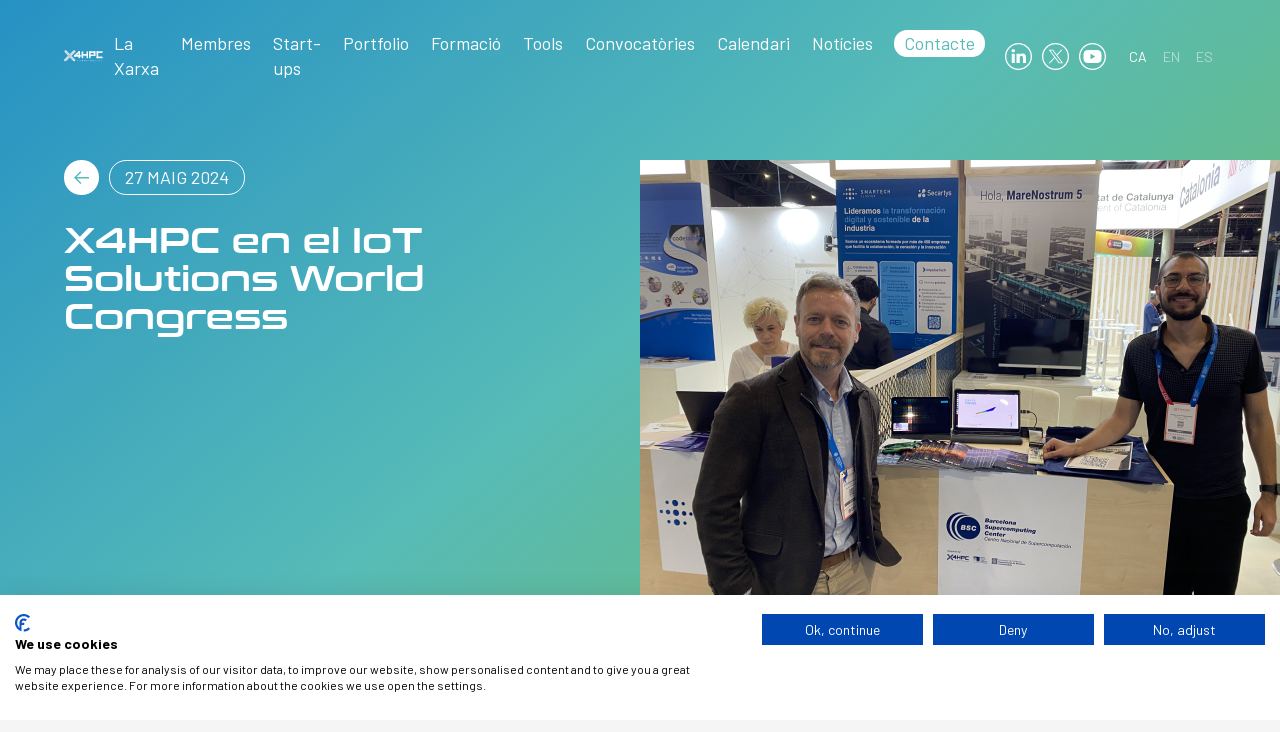

--- FILE ---
content_type: text/html; charset=UTF-8
request_url: https://x4hpc.cat/ca/x4hpc-en-el-iot-solutions-world-congress/
body_size: 42012
content:

<!DOCTYPE html>
<html lang="ca">
<head>
  <script src="https://consent.cookiefirst.com/sites/x4hpc.cat-f586ed84-3b91-41ab-a277-151259a1ae3b/consent.js"></script>

    
        <!-- Google Tag Manager -->
<script>(function(w,d,s,l,i){w[l]=w[l]||[];w[l].push({'gtm.start':
new Date().getTime(),event:'gtm.js'});var f=d.getElementsByTagName(s)[0],
j=d.createElement(s),dl=l!='dataLayer'?'&l='+l:'';j.async=true;j.src=
'https://www.googletagmanager.com/gtm.js?id='+i+dl;f.parentNode.insertBefore(j,f);
})(window,document,'script','dataLayer','GTM-WNQC9QP4');</script>
<!-- End Google Tag Manager -->

    <!-- Google tag (gtag.js) -->
<script async src="https://www.googletagmanager.com/gtag/js?id=G-2BWYX969MF"></script>
<script>
  window.dataLayer = window.dataLayer || [];
  function gtag(){dataLayer.push(arguments);}
  gtag('js', new Date());

  gtag('config', 'G-2BWYX969MF');
</script>
      
  <meta charset="utf-8">
  <meta http-equiv="X-UA-Compatible" content="IE=edge,chrome=1">
  <meta name="viewport" content="width=device-width, initial-scale=1.0, minimum-scale=1.0, maximum-scale=1.0, user-scalable=0">
  <link rel="icon" type="image/png" href="https://x4hpc.cat/custom/themes/100x100/assets/images/favicon-32x32.png" sizes="32x32">
  <link rel="icon" type="image/png" href="https://x4hpc.cat/custom/themes/100x100/assets/images/favicon-16x16.png" sizes="16x16">
  <link rel="shortcut icon" href="https://x4hpc.cat/custom/themes/100x100/assets/images/favicon.ico">
  <meta name='robots' content='index, follow, max-image-preview:large, max-snippet:-1, max-video-preview:-1' />
	<style>img:is([sizes="auto" i], [sizes^="auto," i]) { contain-intrinsic-size: 3000px 1500px }</style>
	<link rel="alternate" hreflang="ca" href="https://x4hpc.cat/ca/x4hpc-en-el-iot-solutions-world-congress/" />
<link rel="alternate" hreflang="en" href="https://x4hpc.cat/x4hpc-at-the-iot-solutions-world-congress/" />
<link rel="alternate" hreflang="es" href="https://x4hpc.cat/es/x4hpc-en-el-iot-solutions-world-congress/" />
<link rel="alternate" hreflang="x-default" href="https://x4hpc.cat/x4hpc-at-the-iot-solutions-world-congress/" />

	<!-- This site is optimized with the Yoast SEO plugin v25.6 - https://yoast.com/wordpress/plugins/seo/ -->
	<title>X4HPC en el IoT Solutions World Congress - X4HPC</title>
	<meta name="description" content="El BSC i X4HPC van assistir al IOT Solutions World Congress 2024 on van promocionar les seves tecnologies i recerques relacionades amb el IoT i HPC." />
	<link rel="canonical" href="https://x4hpc.cat/ca/x4hpc-en-el-iot-solutions-world-congress/" />
	<meta property="og:locale" content="ca_ES" />
	<meta property="og:type" content="article" />
	<meta property="og:title" content="X4HPC en el IoT Solutions World Congress - X4HPC" />
	<meta property="og:description" content="El BSC i X4HPC van assistir al IOT Solutions World Congress 2024 on van promocionar les seves tecnologies i recerques relacionades amb el IoT i HPC." />
	<meta property="og:url" content="https://x4hpc.cat/ca/x4hpc-en-el-iot-solutions-world-congress/" />
	<meta property="og:site_name" content="X4HPC" />
	<meta property="article:published_time" content="2024-05-27T07:46:13+00:00" />
	<meta property="article:modified_time" content="2024-05-29T09:02:01+00:00" />
	<meta property="og:image" content="https://hundreds-wordpress-uploads.s3.amazonaws.com/x4/uploads/2024/05/IOT-Solutions-World-Congress-2024-scaled.jpg" />
	<meta property="og:image:width" content="2560" />
	<meta property="og:image:height" content="1920" />
	<meta property="og:image:type" content="image/jpeg" />
	<meta name="author" content="x4hpc" />
	<meta name="twitter:card" content="summary_large_image" />
	<meta name="twitter:creator" content="@x4hpc" />
	<meta name="twitter:site" content="@x4hpc" />
	<meta name="twitter:label1" content="Escrit per" />
	<meta name="twitter:data1" content="x4hpc" />
	<meta name="twitter:label2" content="Temps estimat de lectura" />
	<meta name="twitter:data2" content="2 minuts" />
	<script type="application/ld+json" class="yoast-schema-graph">{"@context":"https://schema.org","@graph":[{"@type":"Article","@id":"https://x4hpc.cat/ca/x4hpc-en-el-iot-solutions-world-congress/#article","isPartOf":{"@id":"https://x4hpc.cat/ca/x4hpc-en-el-iot-solutions-world-congress/"},"author":{"name":"x4hpc","@id":"https://www.x4hpc.cat/#/schema/person/ca9c3d33efd424c25a17dc2bb2012a82"},"headline":"X4HPC en el IoT Solutions World Congress","datePublished":"2024-05-27T07:46:13+00:00","dateModified":"2024-05-29T09:02:01+00:00","mainEntityOfPage":{"@id":"https://x4hpc.cat/ca/x4hpc-en-el-iot-solutions-world-congress/"},"wordCount":263,"publisher":{"@id":"https://www.x4hpc.cat/#organization"},"image":{"@id":"https://x4hpc.cat/ca/x4hpc-en-el-iot-solutions-world-congress/#primaryimage"},"thumbnailUrl":"https://hundreds-wordpress-uploads.s3.amazonaws.com/x4/uploads/2024/05/IOT-Solutions-World-Congress-2024-scaled.jpg","articleSection":["Sin categorizar"],"inLanguage":"ca"},{"@type":"WebPage","@id":"https://x4hpc.cat/ca/x4hpc-en-el-iot-solutions-world-congress/","url":"https://x4hpc.cat/ca/x4hpc-en-el-iot-solutions-world-congress/","name":"X4HPC en el IoT Solutions World Congress - X4HPC","isPartOf":{"@id":"https://www.x4hpc.cat/#website"},"primaryImageOfPage":{"@id":"https://x4hpc.cat/ca/x4hpc-en-el-iot-solutions-world-congress/#primaryimage"},"image":{"@id":"https://x4hpc.cat/ca/x4hpc-en-el-iot-solutions-world-congress/#primaryimage"},"thumbnailUrl":"https://hundreds-wordpress-uploads.s3.amazonaws.com/x4/uploads/2024/05/IOT-Solutions-World-Congress-2024-scaled.jpg","datePublished":"2024-05-27T07:46:13+00:00","dateModified":"2024-05-29T09:02:01+00:00","description":"El BSC i X4HPC van assistir al IOT Solutions World Congress 2024 on van promocionar les seves tecnologies i recerques relacionades amb el IoT i HPC.","breadcrumb":{"@id":"https://x4hpc.cat/ca/x4hpc-en-el-iot-solutions-world-congress/#breadcrumb"},"inLanguage":"ca","potentialAction":[{"@type":"ReadAction","target":["https://x4hpc.cat/ca/x4hpc-en-el-iot-solutions-world-congress/"]}]},{"@type":"ImageObject","inLanguage":"ca","@id":"https://x4hpc.cat/ca/x4hpc-en-el-iot-solutions-world-congress/#primaryimage","url":"https://hundreds-wordpress-uploads.s3.amazonaws.com/x4/uploads/2024/05/IOT-Solutions-World-Congress-2024-scaled.jpg","contentUrl":"https://hundreds-wordpress-uploads.s3.amazonaws.com/x4/uploads/2024/05/IOT-Solutions-World-Congress-2024-scaled.jpg","width":2560,"height":1920,"caption":"IOT Solutions World Congress 2024_2"},{"@type":"BreadcrumbList","@id":"https://x4hpc.cat/ca/x4hpc-en-el-iot-solutions-world-congress/#breadcrumb","itemListElement":[{"@type":"ListItem","position":1,"name":"Portada","item":"https://www.x4hpc.cat/ca/"},{"@type":"ListItem","position":2,"name":"X4HPC en el IoT Solutions World Congress"}]},{"@type":"WebSite","@id":"https://www.x4hpc.cat/#website","url":"https://www.x4hpc.cat/","name":"X4HPC","description":"Xarxa d&#039;R+D+I per la Supercomputació","publisher":{"@id":"https://www.x4hpc.cat/#organization"},"potentialAction":[{"@type":"SearchAction","target":{"@type":"EntryPoint","urlTemplate":"https://www.x4hpc.cat/?s={search_term_string}"},"query-input":{"@type":"PropertyValueSpecification","valueRequired":true,"valueName":"search_term_string"}}],"inLanguage":"ca"},{"@type":"Organization","@id":"https://www.x4hpc.cat/#organization","name":"X4HPC","url":"https://www.x4hpc.cat/","logo":{"@type":"ImageObject","inLanguage":"ca","@id":"https://www.x4hpc.cat/#/schema/logo/image/","url":"https://hundreds-wordpress-uploads.s3.amazonaws.com/x4/uploads/2023/05/X4HPC_logo.png","contentUrl":"https://hundreds-wordpress-uploads.s3.amazonaws.com/x4/uploads/2023/05/X4HPC_logo.png","width":271,"height":79,"caption":"X4HPC"},"image":{"@id":"https://www.x4hpc.cat/#/schema/logo/image/"},"sameAs":["https://x.com/x4hpc","https://www.linkedin.com/company/x4hpc/"]},{"@type":"Person","@id":"https://www.x4hpc.cat/#/schema/person/ca9c3d33efd424c25a17dc2bb2012a82","name":"x4hpc","image":{"@type":"ImageObject","inLanguage":"ca","@id":"https://www.x4hpc.cat/#/schema/person/image/","url":"https://secure.gravatar.com/avatar/18a97ff0e5d67038bad233b79246a7f922424d224871d207487c88e471e664c2?s=96&d=mm&r=g","contentUrl":"https://secure.gravatar.com/avatar/18a97ff0e5d67038bad233b79246a7f922424d224871d207487c88e471e664c2?s=96&d=mm&r=g","caption":"x4hpc"},"sameAs":["https://x4hpc.cat/private"],"url":"https://x4hpc.cat/ca/author/x4hpc/"}]}</script>
	<!-- / Yoast SEO plugin. -->


<link rel='dns-prefetch' href='//hundreds-wordpress-uploads.s3.amazonaws.com' />
<link href='//hb.wpmucdn.com' rel='preconnect' />
<script type="text/javascript">
/* <![CDATA[ */
window._wpemojiSettings = {"baseUrl":"https:\/\/s.w.org\/images\/core\/emoji\/16.0.1\/72x72\/","ext":".png","svgUrl":"https:\/\/s.w.org\/images\/core\/emoji\/16.0.1\/svg\/","svgExt":".svg","source":{"concatemoji":"https:\/\/x4hpc.cat\/private\/wp-includes\/js\/wp-emoji-release.min.js?ver=6.8.3"}};
/*! This file is auto-generated */
!function(s,n){var o,i,e;function c(e){try{var t={supportTests:e,timestamp:(new Date).valueOf()};sessionStorage.setItem(o,JSON.stringify(t))}catch(e){}}function p(e,t,n){e.clearRect(0,0,e.canvas.width,e.canvas.height),e.fillText(t,0,0);var t=new Uint32Array(e.getImageData(0,0,e.canvas.width,e.canvas.height).data),a=(e.clearRect(0,0,e.canvas.width,e.canvas.height),e.fillText(n,0,0),new Uint32Array(e.getImageData(0,0,e.canvas.width,e.canvas.height).data));return t.every(function(e,t){return e===a[t]})}function u(e,t){e.clearRect(0,0,e.canvas.width,e.canvas.height),e.fillText(t,0,0);for(var n=e.getImageData(16,16,1,1),a=0;a<n.data.length;a++)if(0!==n.data[a])return!1;return!0}function f(e,t,n,a){switch(t){case"flag":return n(e,"\ud83c\udff3\ufe0f\u200d\u26a7\ufe0f","\ud83c\udff3\ufe0f\u200b\u26a7\ufe0f")?!1:!n(e,"\ud83c\udde8\ud83c\uddf6","\ud83c\udde8\u200b\ud83c\uddf6")&&!n(e,"\ud83c\udff4\udb40\udc67\udb40\udc62\udb40\udc65\udb40\udc6e\udb40\udc67\udb40\udc7f","\ud83c\udff4\u200b\udb40\udc67\u200b\udb40\udc62\u200b\udb40\udc65\u200b\udb40\udc6e\u200b\udb40\udc67\u200b\udb40\udc7f");case"emoji":return!a(e,"\ud83e\udedf")}return!1}function g(e,t,n,a){var r="undefined"!=typeof WorkerGlobalScope&&self instanceof WorkerGlobalScope?new OffscreenCanvas(300,150):s.createElement("canvas"),o=r.getContext("2d",{willReadFrequently:!0}),i=(o.textBaseline="top",o.font="600 32px Arial",{});return e.forEach(function(e){i[e]=t(o,e,n,a)}),i}function t(e){var t=s.createElement("script");t.src=e,t.defer=!0,s.head.appendChild(t)}"undefined"!=typeof Promise&&(o="wpEmojiSettingsSupports",i=["flag","emoji"],n.supports={everything:!0,everythingExceptFlag:!0},e=new Promise(function(e){s.addEventListener("DOMContentLoaded",e,{once:!0})}),new Promise(function(t){var n=function(){try{var e=JSON.parse(sessionStorage.getItem(o));if("object"==typeof e&&"number"==typeof e.timestamp&&(new Date).valueOf()<e.timestamp+604800&&"object"==typeof e.supportTests)return e.supportTests}catch(e){}return null}();if(!n){if("undefined"!=typeof Worker&&"undefined"!=typeof OffscreenCanvas&&"undefined"!=typeof URL&&URL.createObjectURL&&"undefined"!=typeof Blob)try{var e="postMessage("+g.toString()+"("+[JSON.stringify(i),f.toString(),p.toString(),u.toString()].join(",")+"));",a=new Blob([e],{type:"text/javascript"}),r=new Worker(URL.createObjectURL(a),{name:"wpTestEmojiSupports"});return void(r.onmessage=function(e){c(n=e.data),r.terminate(),t(n)})}catch(e){}c(n=g(i,f,p,u))}t(n)}).then(function(e){for(var t in e)n.supports[t]=e[t],n.supports.everything=n.supports.everything&&n.supports[t],"flag"!==t&&(n.supports.everythingExceptFlag=n.supports.everythingExceptFlag&&n.supports[t]);n.supports.everythingExceptFlag=n.supports.everythingExceptFlag&&!n.supports.flag,n.DOMReady=!1,n.readyCallback=function(){n.DOMReady=!0}}).then(function(){return e}).then(function(){var e;n.supports.everything||(n.readyCallback(),(e=n.source||{}).concatemoji?t(e.concatemoji):e.wpemoji&&e.twemoji&&(t(e.twemoji),t(e.wpemoji)))}))}((window,document),window._wpemojiSettings);
/* ]]> */
</script>
<style id='wp-emoji-styles-inline-css' type='text/css'>

	img.wp-smiley, img.emoji {
		display: inline !important;
		border: none !important;
		box-shadow: none !important;
		height: 1em !important;
		width: 1em !important;
		margin: 0 0.07em !important;
		vertical-align: -0.1em !important;
		background: none !important;
		padding: 0 !important;
	}
</style>
<style id='classic-theme-styles-inline-css' type='text/css'>
/*! This file is auto-generated */
.wp-block-button__link{color:#fff;background-color:#32373c;border-radius:9999px;box-shadow:none;text-decoration:none;padding:calc(.667em + 2px) calc(1.333em + 2px);font-size:1.125em}.wp-block-file__button{background:#32373c;color:#fff;text-decoration:none}
</style>
<style id='global-styles-inline-css' type='text/css'>
:root{--wp--preset--aspect-ratio--square: 1;--wp--preset--aspect-ratio--4-3: 4/3;--wp--preset--aspect-ratio--3-4: 3/4;--wp--preset--aspect-ratio--3-2: 3/2;--wp--preset--aspect-ratio--2-3: 2/3;--wp--preset--aspect-ratio--16-9: 16/9;--wp--preset--aspect-ratio--9-16: 9/16;--wp--preset--color--black: #000000;--wp--preset--color--cyan-bluish-gray: #abb8c3;--wp--preset--color--white: #ffffff;--wp--preset--color--pale-pink: #f78da7;--wp--preset--color--vivid-red: #cf2e2e;--wp--preset--color--luminous-vivid-orange: #ff6900;--wp--preset--color--luminous-vivid-amber: #fcb900;--wp--preset--color--light-green-cyan: #7bdcb5;--wp--preset--color--vivid-green-cyan: #00d084;--wp--preset--color--pale-cyan-blue: #8ed1fc;--wp--preset--color--vivid-cyan-blue: #0693e3;--wp--preset--color--vivid-purple: #9b51e0;--wp--preset--gradient--vivid-cyan-blue-to-vivid-purple: linear-gradient(135deg,rgba(6,147,227,1) 0%,rgb(155,81,224) 100%);--wp--preset--gradient--light-green-cyan-to-vivid-green-cyan: linear-gradient(135deg,rgb(122,220,180) 0%,rgb(0,208,130) 100%);--wp--preset--gradient--luminous-vivid-amber-to-luminous-vivid-orange: linear-gradient(135deg,rgba(252,185,0,1) 0%,rgba(255,105,0,1) 100%);--wp--preset--gradient--luminous-vivid-orange-to-vivid-red: linear-gradient(135deg,rgba(255,105,0,1) 0%,rgb(207,46,46) 100%);--wp--preset--gradient--very-light-gray-to-cyan-bluish-gray: linear-gradient(135deg,rgb(238,238,238) 0%,rgb(169,184,195) 100%);--wp--preset--gradient--cool-to-warm-spectrum: linear-gradient(135deg,rgb(74,234,220) 0%,rgb(151,120,209) 20%,rgb(207,42,186) 40%,rgb(238,44,130) 60%,rgb(251,105,98) 80%,rgb(254,248,76) 100%);--wp--preset--gradient--blush-light-purple: linear-gradient(135deg,rgb(255,206,236) 0%,rgb(152,150,240) 100%);--wp--preset--gradient--blush-bordeaux: linear-gradient(135deg,rgb(254,205,165) 0%,rgb(254,45,45) 50%,rgb(107,0,62) 100%);--wp--preset--gradient--luminous-dusk: linear-gradient(135deg,rgb(255,203,112) 0%,rgb(199,81,192) 50%,rgb(65,88,208) 100%);--wp--preset--gradient--pale-ocean: linear-gradient(135deg,rgb(255,245,203) 0%,rgb(182,227,212) 50%,rgb(51,167,181) 100%);--wp--preset--gradient--electric-grass: linear-gradient(135deg,rgb(202,248,128) 0%,rgb(113,206,126) 100%);--wp--preset--gradient--midnight: linear-gradient(135deg,rgb(2,3,129) 0%,rgb(40,116,252) 100%);--wp--preset--font-size--small: 13px;--wp--preset--font-size--medium: 20px;--wp--preset--font-size--large: 36px;--wp--preset--font-size--x-large: 42px;--wp--preset--spacing--20: 0.44rem;--wp--preset--spacing--30: 0.67rem;--wp--preset--spacing--40: 1rem;--wp--preset--spacing--50: 1.5rem;--wp--preset--spacing--60: 2.25rem;--wp--preset--spacing--70: 3.38rem;--wp--preset--spacing--80: 5.06rem;--wp--preset--shadow--natural: 6px 6px 9px rgba(0, 0, 0, 0.2);--wp--preset--shadow--deep: 12px 12px 50px rgba(0, 0, 0, 0.4);--wp--preset--shadow--sharp: 6px 6px 0px rgba(0, 0, 0, 0.2);--wp--preset--shadow--outlined: 6px 6px 0px -3px rgba(255, 255, 255, 1), 6px 6px rgba(0, 0, 0, 1);--wp--preset--shadow--crisp: 6px 6px 0px rgba(0, 0, 0, 1);}:where(.is-layout-flex){gap: 0.5em;}:where(.is-layout-grid){gap: 0.5em;}body .is-layout-flex{display: flex;}.is-layout-flex{flex-wrap: wrap;align-items: center;}.is-layout-flex > :is(*, div){margin: 0;}body .is-layout-grid{display: grid;}.is-layout-grid > :is(*, div){margin: 0;}:where(.wp-block-columns.is-layout-flex){gap: 2em;}:where(.wp-block-columns.is-layout-grid){gap: 2em;}:where(.wp-block-post-template.is-layout-flex){gap: 1.25em;}:where(.wp-block-post-template.is-layout-grid){gap: 1.25em;}.has-black-color{color: var(--wp--preset--color--black) !important;}.has-cyan-bluish-gray-color{color: var(--wp--preset--color--cyan-bluish-gray) !important;}.has-white-color{color: var(--wp--preset--color--white) !important;}.has-pale-pink-color{color: var(--wp--preset--color--pale-pink) !important;}.has-vivid-red-color{color: var(--wp--preset--color--vivid-red) !important;}.has-luminous-vivid-orange-color{color: var(--wp--preset--color--luminous-vivid-orange) !important;}.has-luminous-vivid-amber-color{color: var(--wp--preset--color--luminous-vivid-amber) !important;}.has-light-green-cyan-color{color: var(--wp--preset--color--light-green-cyan) !important;}.has-vivid-green-cyan-color{color: var(--wp--preset--color--vivid-green-cyan) !important;}.has-pale-cyan-blue-color{color: var(--wp--preset--color--pale-cyan-blue) !important;}.has-vivid-cyan-blue-color{color: var(--wp--preset--color--vivid-cyan-blue) !important;}.has-vivid-purple-color{color: var(--wp--preset--color--vivid-purple) !important;}.has-black-background-color{background-color: var(--wp--preset--color--black) !important;}.has-cyan-bluish-gray-background-color{background-color: var(--wp--preset--color--cyan-bluish-gray) !important;}.has-white-background-color{background-color: var(--wp--preset--color--white) !important;}.has-pale-pink-background-color{background-color: var(--wp--preset--color--pale-pink) !important;}.has-vivid-red-background-color{background-color: var(--wp--preset--color--vivid-red) !important;}.has-luminous-vivid-orange-background-color{background-color: var(--wp--preset--color--luminous-vivid-orange) !important;}.has-luminous-vivid-amber-background-color{background-color: var(--wp--preset--color--luminous-vivid-amber) !important;}.has-light-green-cyan-background-color{background-color: var(--wp--preset--color--light-green-cyan) !important;}.has-vivid-green-cyan-background-color{background-color: var(--wp--preset--color--vivid-green-cyan) !important;}.has-pale-cyan-blue-background-color{background-color: var(--wp--preset--color--pale-cyan-blue) !important;}.has-vivid-cyan-blue-background-color{background-color: var(--wp--preset--color--vivid-cyan-blue) !important;}.has-vivid-purple-background-color{background-color: var(--wp--preset--color--vivid-purple) !important;}.has-black-border-color{border-color: var(--wp--preset--color--black) !important;}.has-cyan-bluish-gray-border-color{border-color: var(--wp--preset--color--cyan-bluish-gray) !important;}.has-white-border-color{border-color: var(--wp--preset--color--white) !important;}.has-pale-pink-border-color{border-color: var(--wp--preset--color--pale-pink) !important;}.has-vivid-red-border-color{border-color: var(--wp--preset--color--vivid-red) !important;}.has-luminous-vivid-orange-border-color{border-color: var(--wp--preset--color--luminous-vivid-orange) !important;}.has-luminous-vivid-amber-border-color{border-color: var(--wp--preset--color--luminous-vivid-amber) !important;}.has-light-green-cyan-border-color{border-color: var(--wp--preset--color--light-green-cyan) !important;}.has-vivid-green-cyan-border-color{border-color: var(--wp--preset--color--vivid-green-cyan) !important;}.has-pale-cyan-blue-border-color{border-color: var(--wp--preset--color--pale-cyan-blue) !important;}.has-vivid-cyan-blue-border-color{border-color: var(--wp--preset--color--vivid-cyan-blue) !important;}.has-vivid-purple-border-color{border-color: var(--wp--preset--color--vivid-purple) !important;}.has-vivid-cyan-blue-to-vivid-purple-gradient-background{background: var(--wp--preset--gradient--vivid-cyan-blue-to-vivid-purple) !important;}.has-light-green-cyan-to-vivid-green-cyan-gradient-background{background: var(--wp--preset--gradient--light-green-cyan-to-vivid-green-cyan) !important;}.has-luminous-vivid-amber-to-luminous-vivid-orange-gradient-background{background: var(--wp--preset--gradient--luminous-vivid-amber-to-luminous-vivid-orange) !important;}.has-luminous-vivid-orange-to-vivid-red-gradient-background{background: var(--wp--preset--gradient--luminous-vivid-orange-to-vivid-red) !important;}.has-very-light-gray-to-cyan-bluish-gray-gradient-background{background: var(--wp--preset--gradient--very-light-gray-to-cyan-bluish-gray) !important;}.has-cool-to-warm-spectrum-gradient-background{background: var(--wp--preset--gradient--cool-to-warm-spectrum) !important;}.has-blush-light-purple-gradient-background{background: var(--wp--preset--gradient--blush-light-purple) !important;}.has-blush-bordeaux-gradient-background{background: var(--wp--preset--gradient--blush-bordeaux) !important;}.has-luminous-dusk-gradient-background{background: var(--wp--preset--gradient--luminous-dusk) !important;}.has-pale-ocean-gradient-background{background: var(--wp--preset--gradient--pale-ocean) !important;}.has-electric-grass-gradient-background{background: var(--wp--preset--gradient--electric-grass) !important;}.has-midnight-gradient-background{background: var(--wp--preset--gradient--midnight) !important;}.has-small-font-size{font-size: var(--wp--preset--font-size--small) !important;}.has-medium-font-size{font-size: var(--wp--preset--font-size--medium) !important;}.has-large-font-size{font-size: var(--wp--preset--font-size--large) !important;}.has-x-large-font-size{font-size: var(--wp--preset--font-size--x-large) !important;}
:where(.wp-block-post-template.is-layout-flex){gap: 1.25em;}:where(.wp-block-post-template.is-layout-grid){gap: 1.25em;}
:where(.wp-block-columns.is-layout-flex){gap: 2em;}:where(.wp-block-columns.is-layout-grid){gap: 2em;}
:root :where(.wp-block-pullquote){font-size: 1.5em;line-height: 1.6;}
</style>
<link rel='stylesheet' id='hundreds__styles-css' href='https://x4hpc.cat/custom/themes/100x100/assets//css/100x100.min.css?id=4cc551b63b14f0b48e72' type='text/css' media='all' />
<script type="text/javascript" id="wpml-cookie-js-extra">
/* <![CDATA[ */
var wpml_cookies = {"wp-wpml_current_language":{"value":"ca","expires":1,"path":"\/"}};
var wpml_cookies = {"wp-wpml_current_language":{"value":"ca","expires":1,"path":"\/"}};
/* ]]> */
</script>
<script type="text/javascript" src="https://x4hpc.cat/custom/plugins/sitepress-multilingual-cms/res/js/cookies/language-cookie.js?ver=476000" id="wpml-cookie-js" defer="defer" data-wp-strategy="defer"></script>
<script type="text/javascript" src="https://x4hpc.cat/private/wp-includes/js/jquery/jquery.min.js?ver=3.7.1" id="jquery-core-js"></script>
<script type="text/javascript" src="https://x4hpc.cat/private/wp-includes/js/jquery/jquery-migrate.min.js?ver=3.4.1" id="jquery-migrate-js"></script>
<script type="text/javascript" src="https://x4hpc.cat/custom/themes/100x100/assets//js/100x100.min.js?id=ae0468a7bbb1d7a74b52" id="hundreds__scripts-js"></script>
<link rel="https://api.w.org/" href="https://x4hpc.cat/ca/wp-json/" /><link rel="alternate" title="JSON" type="application/json" href="https://x4hpc.cat/ca/wp-json/wp/v2/posts/2175" /><link rel="EditURI" type="application/rsd+xml" title="RSD" href="https://x4hpc.cat/private/xmlrpc.php?rsd" />
<meta name="generator" content="WordPress 6.8.3" />
<link rel='shortlink' href='https://x4hpc.cat/ca/?p=2175' />
<link rel="alternate" title="oEmbed (JSON)" type="application/json+oembed" href="https://x4hpc.cat/ca/wp-json/oembed/1.0/embed?url=https%3A%2F%2Fx4hpc.cat%2Fca%2Fx4hpc-en-el-iot-solutions-world-congress%2F" />
<link rel="alternate" title="oEmbed (XML)" type="text/xml+oembed" href="https://x4hpc.cat/ca/wp-json/oembed/1.0/embed?url=https%3A%2F%2Fx4hpc.cat%2Fca%2Fx4hpc-en-el-iot-solutions-world-congress%2F&#038;format=xml" />
<meta name="generator" content="WPML ver:4.7.6 stt:8,1,2;" />
  

  <link rel="preconnect" href="https://fonts.googleapis.com">
  <link rel="preconnect" href="https://fonts.gstatic.com" crossorigin>
  <link href="https://fonts.googleapis.com/css2?family=Barlow:wght@400;700&display=swap" rel="stylesheet">

  <style>
    @font-face{
        font-family:"Conthrax";
        src:url("https://x4hpc.cat/custom/themes/100x100/assets/fonts/conthrax/Conthrax_SemiBold.otf");
        src:url("https://x4hpc.cat/custom/themes/100x100/assets/fonts/conthrax/Conthrax_SemiBold.woff2") format("woff2"),
          url("https://x4hpc.cat/custom/themes/100x100/assets/fonts/conthrax/Conthrax_SemiBold.woff") format("woff"),
          url("https://x4hpc.cat/custom/themes/100x100/assets/fonts/conthrax/Conthrax_SemiBold.otf") format("opentype");
    }
  </style>

</head>
<body>
  
    <!-- Google Tag Manager (noscript) -->
<noscript><iframe src="https://www.googletagmanager.com/ns.html?id=GTM-WNQC9QP4"
height="0" width="0" style="display:none;visibility:hidden"></iframe></noscript>
<!-- End Google Tag Manager (noscript) -->
  
<input type="hidden" id="directorio" value="https://x4hpc.cat/custom/themes/100x100">
<input type="hidden" id="language_code" value="ca">

<header id="header" class="header transparent">

  <div class="container full">
    <a class="web-logo" href="https://x4hpc.cat/ca/">
      <img class="header__logo color" src="https://x4hpc.cat/custom/themes/100x100/assets/images/logo.svg" title="X4HPC" alt="X4HPC">
      <img class="header__logo color-white" src="https://x4hpc.cat/custom/themes/100x100/assets/images/logo-white.svg" title="X4HPC" alt="X4HPC">
    </a>
    <div class="header-right">
      <nav class="header__nav">
        <nav class="menu-main_menu_cat-container"><ul id="menu-main_menu_cat" class="menu"><li id="menu-item-113" class="menu-item menu-item-type-post_type menu-item-object-page menu-item-113"><a href="https://x4hpc.cat/ca/la-xarxa/">La Xarxa</a></li>
<li id="menu-item-60" class="menu-item menu-item-type-post_type menu-item-object-page menu-item-60"><a href="https://x4hpc.cat/ca/membres/">Membres</a></li>
<li id="menu-item-567" class="menu-item menu-item-type-post_type menu-item-object-page menu-item-567"><a href="https://x4hpc.cat/ca/start-ups/">Start-ups</a></li>
<li id="menu-item-465" class="menu-item menu-item-type-post_type menu-item-object-page menu-item-465"><a href="https://x4hpc.cat/ca/portfolio-list/">Portfolio</a></li>
<li id="menu-item-917" class="menu-item menu-item-type-post_type menu-item-object-page menu-item-917"><a href="https://x4hpc.cat/ca/formacio/">Formació</a></li>
<li id="menu-item-4149" class="menu-item menu-item-type-post_type menu-item-object-page menu-item-4149"><a href="https://x4hpc.cat/ca/tools/">Tools</a></li>
<li id="menu-item-233" class="menu-item menu-item-type-post_type menu-item-object-page menu-item-233"><a href="https://x4hpc.cat/ca/convocatories/">Convocatòries</a></li>
<li id="menu-item-2125" class="menu-item menu-item-type-post_type menu-item-object-page menu-item-2125"><a href="https://x4hpc.cat/ca/calendari/">Calendari</a></li>
<li id="menu-item-50" class="menu-item menu-item-type-post_type menu-item-object-page menu-item-50"><a href="https://x4hpc.cat/ca/noticies/">Notícies</a></li>
<li id="menu-item-57" class="contact menu-item menu-item-type-post_type menu-item-object-page menu-item-57"><a href="https://x4hpc.cat/ca/contacte/">Contacte</a></li>
</ul></nav>      </nav>
      
      <ul class="social-navbar">
          <li class="social-navbar__item">
            <a href="https://www.linkedin.com/company/x4hpc/" target="_blank" class="linkedin">
              <img class="svg color" src="https://x4hpc.cat/custom/themes/100x100/assets/images/social-linkedin.svg" alt="Linked in" />
              <img class="svg white" src="https://x4hpc.cat/custom/themes/100x100/assets/images/social-linkedin-white.svg" alt="Linked in" />
            </a>
          </li>
          <li class="social-navbar__item">
            <a href="https://www.twitter.com/x4hpc/" target="_blank" class="Twitter">
              <img class="svg color" src="https://x4hpc.cat/custom/themes/100x100/assets/images/social-twitter.svg" alt="Twitter" />
              <img class="svg white" src="https://x4hpc.cat/custom/themes/100x100/assets/images/social-twitter-white.svg" alt="Twitter" />
            </a>
          </li>
          <li class="social-navbar__item">
            <a href="http://www.youtube.com/@X4HPC" target="_blank" class="YouTube">
              <img class="svg color" src="https://x4hpc.cat/custom/themes/100x100/assets/images/social-youtube.svg" alt="YouTube" />
              <img class="svg white" src="https://x4hpc.cat/custom/themes/100x100/assets/images/social-youtube-white.svg" alt="YouTube" />
            </a>
          </li>
      </ul>

      <div class="header_idiomas">
<div class="wpml-ls-statics-shortcode_actions wpml-ls wpml-ls-legacy-list-horizontal">
	<ul><li class="wpml-ls-slot-shortcode_actions wpml-ls-item wpml-ls-item-ca wpml-ls-current-language wpml-ls-first-item wpml-ls-item-legacy-list-horizontal">
				<a href="https://x4hpc.cat/ca/x4hpc-en-el-iot-solutions-world-congress/" class="wpml-ls-link">
                    <span class="wpml-ls-native">CA</span></a>
			</li><li class="wpml-ls-slot-shortcode_actions wpml-ls-item wpml-ls-item-en wpml-ls-item-legacy-list-horizontal">
				<a href="https://x4hpc.cat/x4hpc-at-the-iot-solutions-world-congress/" class="wpml-ls-link">
                    <span class="wpml-ls-display">EN</span></a>
			</li><li class="wpml-ls-slot-shortcode_actions wpml-ls-item wpml-ls-item-es wpml-ls-last-item wpml-ls-item-legacy-list-horizontal">
				<a href="https://x4hpc.cat/es/x4hpc-en-el-iot-solutions-world-congress/" class="wpml-ls-link">
                    <span class="wpml-ls-display">ES</span></a>
			</li></ul>
</div>
</div>

      <div class="header__menu-burguer">
        <div id="nav-open-close" class="">
          <span></span>
          <span></span>
          <span></span>
        </div>
      </div>

    </div>
  </div>

  <div id="menu-desplegable" class="header__desplegable hidden">
    
    <div class="mobile-content">
      <nav class="header__nav-mobile">
        <nav class="menu-main_menu_cat-container"><ul id="menu-main_menu_cat-1" class="menu"><li class="menu-item menu-item-type-post_type menu-item-object-page menu-item-113"><a href="https://x4hpc.cat/ca/la-xarxa/">La Xarxa</a></li>
<li class="menu-item menu-item-type-post_type menu-item-object-page menu-item-60"><a href="https://x4hpc.cat/ca/membres/">Membres</a></li>
<li class="menu-item menu-item-type-post_type menu-item-object-page menu-item-567"><a href="https://x4hpc.cat/ca/start-ups/">Start-ups</a></li>
<li class="menu-item menu-item-type-post_type menu-item-object-page menu-item-465"><a href="https://x4hpc.cat/ca/portfolio-list/">Portfolio</a></li>
<li class="menu-item menu-item-type-post_type menu-item-object-page menu-item-917"><a href="https://x4hpc.cat/ca/formacio/">Formació</a></li>
<li class="menu-item menu-item-type-post_type menu-item-object-page menu-item-4149"><a href="https://x4hpc.cat/ca/tools/">Tools</a></li>
<li class="menu-item menu-item-type-post_type menu-item-object-page menu-item-233"><a href="https://x4hpc.cat/ca/convocatories/">Convocatòries</a></li>
<li class="menu-item menu-item-type-post_type menu-item-object-page menu-item-2125"><a href="https://x4hpc.cat/ca/calendari/">Calendari</a></li>
<li class="menu-item menu-item-type-post_type menu-item-object-page menu-item-50"><a href="https://x4hpc.cat/ca/noticies/">Notícies</a></li>
<li class="contact menu-item menu-item-type-post_type menu-item-object-page menu-item-57"><a href="https://x4hpc.cat/ca/contacte/">Contacte</a></li>
</ul></nav>      </nav>
      
      <div class="header_idiomas-mobile">
<div class="wpml-ls-statics-shortcode_actions wpml-ls wpml-ls-legacy-list-horizontal">
	<ul><li class="wpml-ls-slot-shortcode_actions wpml-ls-item wpml-ls-item-ca wpml-ls-current-language wpml-ls-first-item wpml-ls-item-legacy-list-horizontal">
				<a href="https://x4hpc.cat/ca/x4hpc-en-el-iot-solutions-world-congress/" class="wpml-ls-link">
                    <span class="wpml-ls-native">CA</span></a>
			</li><li class="wpml-ls-slot-shortcode_actions wpml-ls-item wpml-ls-item-en wpml-ls-item-legacy-list-horizontal">
				<a href="https://x4hpc.cat/x4hpc-at-the-iot-solutions-world-congress/" class="wpml-ls-link">
                    <span class="wpml-ls-display">EN</span></a>
			</li><li class="wpml-ls-slot-shortcode_actions wpml-ls-item wpml-ls-item-es wpml-ls-last-item wpml-ls-item-legacy-list-horizontal">
				<a href="https://x4hpc.cat/es/x4hpc-en-el-iot-solutions-world-congress/" class="wpml-ls-link">
                    <span class="wpml-ls-display">ES</span></a>
			</li></ul>
</div>
</div>

    </div>
  </div>
  
</header>

<main class=" transparent">



<!-- POPUP CHRISTMAS -->
<!--
-->

<section class="news-single-header">
  <div class="news-single-header__info ">
    <!--<div class="mask" style="background-image: url(https://x4hpc.cat/custom/themes/100x100/assets/images/cabecera-news.svg)"></div>-->
    <div class="news-top">
      <a class="back" href="https://x4hpc.cat/ca/noticies/">
        <img src="https://x4hpc.cat/custom/themes/100x100/assets/images/flecha.svg" alt="Tornar">
      </a>
      <span class="news__date">27 maig 2024</span>
    </div>
    <h1 class="news__title">X4HPC en el IoT Solutions World Congress</h1>
  </div>
      
  <div class="news-single-header__image-container">
     
            <img class="news-single-header__image lozad" data-src="https://hundreds-wordpress-uploads.s3.amazonaws.com/x4/uploads/2024/05/IOT-Solutions-World-Congress-2024-scaled.jpg" alt="X4HPC en el IoT Solutions World Congress"/>
              <div class="color"></div>
  </div>
</section>


<article id="single" class="single-post">

  <div class="container-medio single-post-content padding-medium">
    
    <p>El <a href="https://www.iotsworldcongress.com/" target="_blank" rel="noopener">IOT Solutions World Congress</a> (IOTSWC), el principal esdeveniment internacional centrat en la transformació de la indústria a través de tecnologies disruptives, va tancar la seva vuitena edició després de tres dies de gran activitat en el recinte de Gran Via. Amb 377 empreses expositores, 98 conferències i sessions, i més de 150 experts, el saló va reforçar la seva posició com a plataforma líder per a la transformació digital de tots els sectors industrials.</p>
<p>Organitzada per Fira de Barcelona, IOTSWC 2024 va reunir a al voltant de 11.000 assistents que van poder comprovar com les últimes innovacions industrials desenvolupades a través de tecnologies disruptives com la Internet de les Coses, els Bessons Digitals, la Intel·ligència Artificial, la Realitat Virtual i Augmentada i la connectivitat 5G estan aportant a les empreses noves eines i estratègies per a superar els seus desafiaments futurs.</p>
<p>El <a href="https://www.bsc.es/es" target="_blank" rel="noopener">Barcelona Supercomputing Center</a> i <a href="https://x4hpc.cat/ca/" target="_blank" rel="noopener">X4HPC</a> van assistir al IOT Solutions World Congress 2024 amb estand propi on van promoure les seves tecnologies i recerques relacionades amb Internet of Things (IoT) i High Performance Computing (HPC). En el següent enllaç podeu descobrir el <a href="https://www.bsc.es/sites/default/files/public/cataleg_bsc_iot_tronja_compressed.pdf" target="_blank" rel="noopener">catàleg de tecnologies.</a></p>
<p>Durant el IoT Solutions World Congress, vàrem rebre la visita de més d&#8217;un centenar de persones en el nostre estand en el qual van participar 20 investigadors.</p>
<p>La pròxima edició del IOT Solutions World Congress i Barcelona Cybersecurity Congress tindrà lloc del 13 al 15 de maig de 2025 en el recinte de Gran Via de Fira de Barcelona.</p>
<p><img fetchpriority="high" decoding="async" class="aligncenter wp-image-2163" src="https://hundreds-wordpress-uploads.s3.amazonaws.com/x4/uploads/2024/05/IOT-Solutions-World-Congress-2024_2-874x1024.jpg" alt="IOT Solutions World Congress 2024" width="600" height="703" srcset="https://hundreds-wordpress-uploads.s3.amazonaws.com/x4/uploads/2024/05/IOT-Solutions-World-Congress-2024_2-874x1024.jpg 874w, https://hundreds-wordpress-uploads.s3.amazonaws.com/x4/uploads/2024/05/IOT-Solutions-World-Congress-2024_2-256x300.jpg 256w, https://hundreds-wordpress-uploads.s3.amazonaws.com/x4/uploads/2024/05/IOT-Solutions-World-Congress-2024_2-768x900.jpg 768w, https://hundreds-wordpress-uploads.s3.amazonaws.com/x4/uploads/2024/05/IOT-Solutions-World-Congress-2024_2.jpg 1089w" sizes="(max-width: 600px) 100vw, 600px" /></p>

        <div class="buttons">
            <a class="calltoaction color" href="https://www.bsc.es/sites/default/files/public/cataleg_bsc_iot_tronja_compressed.pdf" target="_blank">
        BSC Iot Technologies      </a>
         
    </div>
      </div>

  
  <section class="post-single-bottom container-medio padding-small">
    <a class="back-bottom" href="https://x4hpc.cat/ca/noticies/">
      <img src="https://x4hpc.cat/custom/themes/100x100/assets/images/flecha.svg" alt="Tornar">
      <span>Notícies</span>
    </a>

    <div id="social_share">
      <p class="compartir_txt">
            Compartir
            </p>
      <div class="share-container">
        
        <a id="share_facebook" class="share-item" href="https://www.facebook.com/sharer/sharer.php?u=https://x4hpc.cat/ca/x4hpc-en-el-iot-solutions-world-congress/" target="_blank" rel="noopener">
          <img class="svg" src="https://x4hpc.cat/custom/themes/100x100/assets/images/share-facebook.svg" alt="share on Facebook">
        </a>

        <a id="share_twitter" class="share-item" href="http://twitter.com/intent/tweet?text=https://x4hpc.cat/ca/x4hpc-en-el-iot-solutions-world-congress/" target="_blank" rel="noopener">
          <img class="svg" src="https://x4hpc.cat/custom/themes/100x100/assets/images/share-twitter.svg" alt="share on Twitter">
        </a>

        <a id="share_linkedin" class="share-item" href="https://www.linkedin.com/sharing/share-offsite/?url=https://x4hpc.cat/ca/x4hpc-en-el-iot-solutions-world-congress/" target="_blank" rel="noopener">
          <img class="svg" src="https://x4hpc.cat/custom/themes/100x100/assets/images/share-linkedin.svg" alt="share on Linked in">
        </a>

        <a id="share_mail" class="share-item share_mail" onclick="var dummy = document.createElement('input');
        var text = window.location.href;document.body.appendChild(dummy);
        document.getElementById('div-copied').style.display = 'block';
        setTimeout( function() { document.getElementById('div-copied').style.display = 'none'; }, 1000);
        dummy.value = text; dummy.select(); document.execCommand('copy'); document.body.removeChild(dummy);" target="_blank" rel="noopener">
          <img class="svg" src="https://x4hpc.cat/custom/themes/100x100/assets/images/share-link.svg">
          <div id="div-copied" class="div-copied">
                    Copiat
                    </div>
        </a>
        
      </div>
    </div>

    <!--<div id="nav-above" class="navigation">
      <div class="nav-previous"><a href="https://x4hpc.cat/ca/iot-solutions-world-congress-2024/" rel="prev"><span class="arrow"><img src="https://x4hpc.cat/custom/themes/100x100/assets/images/flecha.svg" /></span><p>ANTERIOR</p></a></div>
      <div class="nav-next"><a href="https://x4hpc.cat/ca/x4hpc-participara-en-el-risc-v-summit-europe/" rel="next"><span class="arrow"><img src="https://x4hpc.cat/custom/themes/100x100/assets/images/flecha.svg" /></span><p>SEGÜENT</p></a></div>
    </div>-->

  </section>

</article>

</main>


<footer id="footer" class="footer">
	<div class="footer-top">
		<div class="container container-footer-top">
			
				<div class="footer-left">
					<a class="web-logo" href="https://x4hpc.cat/ca/">
				      <img class="header__logo color" src="https://x4hpc.cat/custom/themes/100x100/assets/images/logo.svg" title="X4HPC" alt="X4HPC">
				    </a>
				</div>
				<div class="footer-right">
					<p>
											      Coordinador
					    					</p>
					<div class="logos">
						<a href="#" target="_blank" class="logo">
			        		<img class="logo-image" src="https://x4hpc.cat/custom/themes/100x100/assets/images/logos/bsc.png" alt="BSC" />
			        	</a>
			        </div>
				</div>
				<div class="footer-right">
					<p>
											      Amb el suport de
					    					</p>
					<div class="logos">
						<a href="#" target="_blank" class="logo">
			        		<img class="logo-image" src="https://x4hpc.cat/custom/themes/100x100/assets/images/logos/agaur.png" alt="AGAUR" />
			        	</a>
			        	<a href="#" target="_blank" class="logo">
			        		<img class="logo-image" src="https://x4hpc.cat/custom/themes/100x100/assets/images/logos/gencat.png" alt="GENCAT" />
			        	</a>
			        </div>
				</div>
		</div>
	</div>
	<div class="footer-bottom">
		<div class="container container-footer-bottom">
			<span>© Copyright X4HPC</span>
			<ul class="footer-links">
				<li><a href="https://x4hpc.cat/ca/avis-legal/" target="_blank">Avís legal</a> </li>
				<li><a href="https://x4hpc.cat/ca/politica-de-cookies/" target="_blank">Cookies</a> </li>
				<li><a href="https://x4hpc.cat/ca/politica-de-privacitat/" target="_blank">Política de privacitat</a> </li>
				<li><a href="https://100x100.net" target="_blank">By 100x100</a> </li>
			</ul>
		</div>
	</div>
	<div class="franja-colores"><span></span><span></span><span></span><span></span></div>
</footer>

<script type="speculationrules">
{"prefetch":[{"source":"document","where":{"and":[{"href_matches":"\/ca\/*"},{"not":{"href_matches":["\/private\/wp-*.php","\/private\/wp-admin\/*","\/x4\/uploads\/*","\/custom\/*","\/custom\/plugins\/*","\/custom\/themes\/100x100\/*","\/ca\/*\\?(.+)"]}},{"not":{"selector_matches":"a[rel~=\"nofollow\"]"}},{"not":{"selector_matches":".no-prefetch, .no-prefetch a"}}]},"eagerness":"conservative"}]}
</script>
</body>
</html>

--- FILE ---
content_type: text/css
request_url: https://x4hpc.cat/custom/themes/100x100/assets//css/100x100.min.css?id=4cc551b63b14f0b48e72
body_size: 19130
content:
body.compensate-for-scrollbar{overflow:hidden}.fancybox-active{height:auto}.fancybox-is-hidden{left:-9999px;margin:0;position:absolute!important;top:-9999px;visibility:hidden}.fancybox-container{-webkit-backface-visibility:hidden;height:100%;left:0;outline:none;position:fixed;-webkit-tap-highlight-color:transparent;top:0;touch-action:manipulation;transform:translateZ(0);width:100%;z-index:99992}.fancybox-container *{box-sizing:border-box}.fancybox-bg,.fancybox-inner,.fancybox-outer,.fancybox-stage{bottom:0;left:0;position:absolute;right:0;top:0}.fancybox-outer{-webkit-overflow-scrolling:touch;overflow-y:auto}.fancybox-bg{background:#1e1e1e;opacity:0;transition-duration:inherit;transition-property:opacity;transition-timing-function:cubic-bezier(.47,0,.74,.71)}.fancybox-is-open .fancybox-bg{opacity:.9;transition-timing-function:cubic-bezier(.22,.61,.36,1)}.fancybox-caption,.fancybox-infobar,.fancybox-navigation .fancybox-button,.fancybox-toolbar{direction:ltr;opacity:0;position:absolute;transition:opacity .25s ease,visibility 0s ease .25s;visibility:hidden;z-index:99997}.fancybox-show-caption .fancybox-caption,.fancybox-show-infobar .fancybox-infobar,.fancybox-show-nav .fancybox-navigation .fancybox-button,.fancybox-show-toolbar .fancybox-toolbar{opacity:1;transition:opacity .25s ease 0s,visibility 0s ease 0s;visibility:visible}.fancybox-infobar{color:#ccc;font-size:13px;-webkit-font-smoothing:subpixel-antialiased;height:44px;left:0;line-height:44px;min-width:44px;mix-blend-mode:difference;padding:0 10px;pointer-events:none;top:0;-webkit-touch-callout:none;-webkit-user-select:none;-moz-user-select:none;-ms-user-select:none;user-select:none}.fancybox-toolbar{right:0;top:0}.fancybox-stage{direction:ltr;overflow:visible;transform:translateZ(0);z-index:99994}.fancybox-is-open .fancybox-stage{overflow:hidden}.fancybox-slide{-webkit-backface-visibility:hidden;display:none;height:100%;left:0;outline:none;overflow:auto;-webkit-overflow-scrolling:touch;padding:44px;position:absolute;text-align:center;top:0;transition-property:transform,opacity;white-space:normal;width:100%;z-index:99994}.fancybox-slide:before{content:"";display:inline-block;font-size:0;height:100%;vertical-align:middle;width:0}.fancybox-is-sliding .fancybox-slide,.fancybox-slide--current,.fancybox-slide--next,.fancybox-slide--previous{display:block}.fancybox-slide--image{overflow:hidden;padding:44px 0}.fancybox-slide--image:before{display:none}.fancybox-slide--html{padding:6px}.fancybox-content{background:#fff;display:inline-block;margin:0;max-width:100%;overflow:auto;-webkit-overflow-scrolling:touch;padding:44px;position:relative;text-align:left;vertical-align:middle}.fancybox-slide--image .fancybox-content{-webkit-animation-timing-function:cubic-bezier(.5,0,.14,1);animation-timing-function:cubic-bezier(.5,0,.14,1);-webkit-backface-visibility:hidden;background:transparent;background-repeat:no-repeat;background-size:100% 100%;left:0;max-width:none;overflow:visible;padding:0;position:absolute;top:0;transform-origin:top left;transition-property:transform,opacity;-webkit-user-select:none;-moz-user-select:none;-ms-user-select:none;user-select:none;z-index:99995}.fancybox-can-zoomOut .fancybox-content{cursor:zoom-out}.fancybox-can-zoomIn .fancybox-content{cursor:zoom-in}.fancybox-can-pan .fancybox-content,.fancybox-can-swipe .fancybox-content{cursor:-webkit-grab;cursor:grab}.fancybox-is-grabbing .fancybox-content{cursor:-webkit-grabbing;cursor:grabbing}.fancybox-container [data-selectable=true]{cursor:text}.fancybox-image,.fancybox-spaceball{background:transparent;border:0;height:100%;left:0;margin:0;max-height:none;max-width:none;padding:0;position:absolute;top:0;-webkit-user-select:none;-moz-user-select:none;-ms-user-select:none;user-select:none;width:100%}.fancybox-spaceball{z-index:1}.fancybox-slide--iframe .fancybox-content,.fancybox-slide--map .fancybox-content,.fancybox-slide--pdf .fancybox-content,.fancybox-slide--video .fancybox-content{height:100%;overflow:visible;padding:0;width:100%}.fancybox-slide--video .fancybox-content{background:#000}.fancybox-slide--map .fancybox-content{background:#e5e3df}.fancybox-slide--iframe .fancybox-content{background:#fff}.fancybox-iframe,.fancybox-video{background:transparent;border:0;display:block;height:100%;margin:0;overflow:hidden;padding:0;width:100%}.fancybox-iframe{left:0;position:absolute;top:0}.fancybox-error{background:#fff;cursor:default;max-width:400px;padding:40px;width:100%}.fancybox-error p{color:#444;font-size:16px;line-height:20px;margin:0;padding:0}.fancybox-button{background:rgba(30,30,30,.6);border:0;border-radius:0;box-shadow:none;cursor:pointer;display:inline-block;height:44px;margin:0;padding:10px;position:relative;transition:color .2s;vertical-align:top;visibility:inherit;width:44px}.fancybox-button,.fancybox-button:link,.fancybox-button:visited{color:#ccc}.fancybox-button:hover{color:#fff}.fancybox-button:focus{outline:none}.fancybox-button.fancybox-focus{outline:1px dotted}.fancybox-button[disabled],.fancybox-button[disabled]:hover{color:#888;cursor:default;outline:none}.fancybox-button div{height:100%}.fancybox-button svg{display:block;height:100%;overflow:visible;position:relative;width:100%}.fancybox-button svg path{fill:currentColor;stroke-width:0}.fancybox-button--fsenter svg:nth-child(2),.fancybox-button--fsexit svg:first-child,.fancybox-button--pause svg:first-child,.fancybox-button--play svg:nth-child(2){display:none}.fancybox-progress{background:#ff5268;height:2px;left:0;position:absolute;right:0;top:0;transform:scaleX(0);transform-origin:0;transition-property:transform;transition-timing-function:linear;z-index:99998}.fancybox-close-small{background:transparent;border:0;border-radius:0;color:#ccc;cursor:pointer;opacity:.8;padding:8px;position:absolute;right:-12px;top:-44px;z-index:401}.fancybox-close-small:hover{color:#fff;opacity:1}.fancybox-slide--html .fancybox-close-small{color:currentColor;padding:10px;right:0;top:0}.fancybox-slide--image.fancybox-is-scaling .fancybox-content{overflow:hidden}.fancybox-is-scaling .fancybox-close-small,.fancybox-is-zoomable.fancybox-can-pan .fancybox-close-small{display:none}.fancybox-navigation .fancybox-button{background-clip:content-box;height:100px;opacity:0;position:absolute;top:calc(50% - 50px);width:70px}.fancybox-navigation .fancybox-button div{padding:7px}.fancybox-navigation .fancybox-button--arrow_left{left:0;left:env(safe-area-inset-left);padding:31px 26px 31px 6px}.fancybox-navigation .fancybox-button--arrow_right{padding:31px 6px 31px 26px;right:0;right:env(safe-area-inset-right)}.fancybox-caption{background:linear-gradient(0deg,rgba(0,0,0,.85) 0,rgba(0,0,0,.3) 50%,rgba(0,0,0,.15) 65%,rgba(0,0,0,.075) 75.5%,rgba(0,0,0,.037) 82.85%,rgba(0,0,0,.019) 88%,transparent);bottom:0;color:#eee;font-size:14px;font-weight:400;left:0;line-height:1.5;padding:75px 44px 25px;pointer-events:none;right:0;text-align:center;z-index:99996}@supports (padding:max(0px)){.fancybox-caption{padding:75px max(44px,env(safe-area-inset-right)) max(25px,env(safe-area-inset-bottom)) max(44px,env(safe-area-inset-left))}}.fancybox-caption--separate{margin-top:-50px}.fancybox-caption__body{max-height:50vh;overflow:auto;pointer-events:all}.fancybox-caption a,.fancybox-caption a:link,.fancybox-caption a:visited{color:#ccc;text-decoration:none}.fancybox-caption a:hover{color:#fff;text-decoration:underline}.fancybox-loading{-webkit-animation:a 1s linear infinite;animation:a 1s linear infinite;background:transparent;border:4px solid #888;border-bottom-color:#fff;border-radius:50%;height:50px;left:50%;margin:-25px 0 0 -25px;opacity:.7;padding:0;position:absolute;top:50%;width:50px;z-index:99999}@-webkit-keyframes a{to{transform:rotate(1turn)}}@keyframes a{to{transform:rotate(1turn)}}.fancybox-animated{transition-timing-function:cubic-bezier(0,0,.25,1)}.fancybox-fx-slide.fancybox-slide--previous{opacity:0;transform:translate3d(-100%,0,0)}.fancybox-fx-slide.fancybox-slide--next{opacity:0;transform:translate3d(100%,0,0)}.fancybox-fx-slide.fancybox-slide--current{opacity:1;transform:translateZ(0)}.fancybox-fx-fade.fancybox-slide--next,.fancybox-fx-fade.fancybox-slide--previous{opacity:0;transition-timing-function:cubic-bezier(.19,1,.22,1)}.fancybox-fx-fade.fancybox-slide--current{opacity:1}.fancybox-fx-zoom-in-out.fancybox-slide--previous{opacity:0;transform:scale3d(1.5,1.5,1.5)}.fancybox-fx-zoom-in-out.fancybox-slide--next{opacity:0;transform:scale3d(.5,.5,.5)}.fancybox-fx-zoom-in-out.fancybox-slide--current{opacity:1;transform:scaleX(1)}.fancybox-fx-rotate.fancybox-slide--previous{opacity:0;transform:rotate(-1turn)}.fancybox-fx-rotate.fancybox-slide--next{opacity:0;transform:rotate(1turn)}.fancybox-fx-rotate.fancybox-slide--current{opacity:1;transform:rotate(0deg)}.fancybox-fx-circular.fancybox-slide--previous{opacity:0;transform:scale3d(0,0,0) translate3d(-100%,0,0)}.fancybox-fx-circular.fancybox-slide--next{opacity:0;transform:scale3d(0,0,0) translate3d(100%,0,0)}.fancybox-fx-circular.fancybox-slide--current{opacity:1;transform:scaleX(1) translateZ(0)}.fancybox-fx-tube.fancybox-slide--previous{transform:translate3d(-100%,0,0) scale(.1) skew(-10deg)}.fancybox-fx-tube.fancybox-slide--next{transform:translate3d(100%,0,0) scale(.1) skew(10deg)}.fancybox-fx-tube.fancybox-slide--current{transform:translateZ(0) scale(1)}@media (max-height:576px){.fancybox-slide{padding-left:6px;padding-right:6px}.fancybox-slide--image{padding:6px 0}.fancybox-close-small{right:-6px}.fancybox-slide--image .fancybox-close-small{background:#4e4e4e;color:#f2f4f6;height:36px;opacity:1;padding:6px;right:0;top:0;width:36px}.fancybox-caption{padding-left:12px;padding-right:12px}@supports (padding:max(0px)){.fancybox-caption{padding-left:max(12px,env(safe-area-inset-left));padding-right:max(12px,env(safe-area-inset-right))}}}.fancybox-share{background:#f4f4f4;border-radius:3px;max-width:90%;padding:30px;text-align:center}.fancybox-share h1{color:#222;font-size:35px;font-weight:700;margin:0 0 20px}.fancybox-share p{margin:0;padding:0}.fancybox-share__button{border:0;border-radius:3px;display:inline-block;font-size:14px;font-weight:700;line-height:40px;margin:0 5px 10px;min-width:130px;padding:0 15px;text-decoration:none;transition:all .2s;-webkit-user-select:none;-moz-user-select:none;-ms-user-select:none;user-select:none;white-space:nowrap}.fancybox-share__button:link,.fancybox-share__button:visited{color:#fff}.fancybox-share__button:hover{text-decoration:none}.fancybox-share__button--fb{background:#3b5998}.fancybox-share__button--fb:hover{background:#344e86}.fancybox-share__button--pt{background:#bd081d}.fancybox-share__button--pt:hover{background:#aa0719}.fancybox-share__button--tw{background:#1da1f2}.fancybox-share__button--tw:hover{background:#0d95e8}.fancybox-share__button svg{height:25px;margin-right:7px;position:relative;top:-1px;vertical-align:middle;width:25px}.fancybox-share__button svg path{fill:#fff}.fancybox-share__input{background:transparent;border:0;border-bottom:1px solid #d7d7d7;border-radius:0;color:#5d5b5b;font-size:14px;margin:10px 0 0;outline:none;padding:10px 15px;width:100%}.fancybox-thumbs{background:#ddd;bottom:0;display:none;margin:0;-webkit-overflow-scrolling:touch;-ms-overflow-style:-ms-autohiding-scrollbar;padding:2px 2px 4px;position:absolute;right:0;-webkit-tap-highlight-color:rgba(0,0,0,0);top:0;width:212px;z-index:99995}.fancybox-thumbs-x{overflow-x:auto;overflow-y:hidden}.fancybox-show-thumbs .fancybox-thumbs{display:block}.fancybox-show-thumbs .fancybox-inner{right:212px}.fancybox-thumbs__list{font-size:0;height:100%;list-style:none;margin:0;overflow-x:hidden;overflow-y:auto;padding:0;position:absolute;position:relative;white-space:nowrap;width:100%}.fancybox-thumbs-x .fancybox-thumbs__list{overflow:hidden}.fancybox-thumbs-y .fancybox-thumbs__list::-webkit-scrollbar{width:7px}.fancybox-thumbs-y .fancybox-thumbs__list::-webkit-scrollbar-track{background:#fff;border-radius:10px;box-shadow:inset 0 0 6px rgba(0,0,0,.3)}.fancybox-thumbs-y .fancybox-thumbs__list::-webkit-scrollbar-thumb{background:#2a2a2a;border-radius:10px}.fancybox-thumbs__list a{-webkit-backface-visibility:hidden;backface-visibility:hidden;background-color:rgba(0,0,0,.1);background-position:50%;background-repeat:no-repeat;background-size:cover;cursor:pointer;float:left;height:75px;margin:2px;max-height:calc(100% - 8px);max-width:calc(50% - 4px);outline:none;overflow:hidden;padding:0;position:relative;-webkit-tap-highlight-color:transparent;width:100px}.fancybox-thumbs__list a:before{border:6px solid #ff5268;bottom:0;content:"";left:0;opacity:0;position:absolute;right:0;top:0;transition:all .2s cubic-bezier(.25,.46,.45,.94);z-index:99991}.fancybox-thumbs__list a:focus:before{opacity:.5}.fancybox-thumbs__list a.fancybox-thumbs-active:before{opacity:1}@media (max-width:576px){.fancybox-thumbs{width:110px}.fancybox-show-thumbs .fancybox-inner{right:110px}.fancybox-thumbs__list a{max-width:calc(100% - 10px)}}
/* ------------------------------------------------------------------------- */
/* VARIABLES 100X100 */
/* ------------------------------------------------------------------------- */
/* ------------------------------------------------------------------------- */
/* GENEREAL STYLE FRO 100X100 */
/* ------------------------------------------------------------------------- */
.center-content {
  text-align: center;
}

.left-content {
  text-align: left;
}

.right-content {
  text-align: right;
}

/* ------------------------------------------------------------------------- */
/* 100X100 GRID SYSTEM */
/* ------------------------------------------------------------------------- */
.column-container {
  font-size: 0;
}

.column {
  display: inline-block;
  padding: 0.5%;
  vertical-align: top;
}

.column-1 {
  width: 8.3333333333%;
}

.column-2 {
  width: 16.6666666667%;
}

.column-3 {
  width: 25%;
}

.column-4 {
  width: 33.333333333%;
}

.column-5 {
  width: 41.666666667%;
}

.column-6 {
  width: 50%;
}

.column-7 {
  width: 58.333333333%;
}

.column-8 {
  width: 66.666666667%;
}

.column-9 {
  width: 75%;
}

.column-10 {
  width: 83.33333333%;
}

.column-11 {
  width: 91.66666667%;
}

.column-12 {
  width: 100%;
}

/* Special Grids */
.column-margin {
  display: inline-block;
  vertical-align: top;
}

.column-1_11 {
  width: 8.5%;
  margin-left: 0.29545455%;
  margin-right: 0.29545455%;
}

@media only screen and (max-width: 1100px) {
  .column-1-tablet {
    width: 8.3333333333%;
  }

  .column-2-tablet {
    width: 16.6666666667%;
  }

  .column-3-tablet {
    width: 25%;
  }

  .column-4-tablet {
    width: 33.333333333%;
  }

  .column-5-tablet {
    width: 41.666666667%;
  }

  .column-6-tablet {
    width: 50%;
  }

  .column-7-tablet {
    width: 58.333333333%;
  }

  .column-8-tablet {
    width: 66.666666667%;
  }

  .column-9-tablet {
    width: 75%;
  }

  .column-10-tablet {
    width: 83.33333333%;
  }

  .column-11-tablet {
    width: 91.66666667%;
  }

  .column-12-tablet {
    width: 100%;
  }
}
@media only screen and (max-width: 800px) {
  .column-1-mobile {
    width: 8.3333333333%;
  }

  .column-2-mobile {
    width: 16.6666666667%;
  }

  .column-3-mobile {
    width: 25%;
  }

  .column-4-mobile {
    width: 33.333333333%;
  }

  .column-5-mobile {
    width: 41.666666667%;
  }

  .column-6-mobile {
    width: 50%;
  }

  .column-7-mobile {
    width: 58.333333333%;
  }

  .column-8-mobile {
    width: 66.666666667%;
  }

  .column-9-mobile {
    width: 75%;
  }

  .column-10-mobile {
    width: 83.33333333%;
  }

  .column-11-mobile {
    width: 91.66666667%;
  }

  .column-12-mobile {
    width: 100%;
  }

  .column-0-mobile {
    display: none;
  }
}
/* ------------------------------------------------------------------------- */
/* VARIABLES FORM VALIDATION 100x100 */
/* ------------------------------------------------------------------------- */
/* ------------------------------------------------------------------------- */
/* GENEREAL STYLE FORM VALIDATION 100x100 */
/* ------------------------------------------------------------------------- */
/* INPUT CSS */
.hundreds-validation__input_error {
  border-color: #d63031 !important;
}

label.hundreds-validation__input_error,
p.hundreds-validation__input_error,
label.hundreds-validation__input_error a {
  color: #d63031 !important;
  border-color: #d63031 !important;
}

.hundreds-form__error {
  display: none;
  color: #d63031;
}

/*.hundreds-validation__input_success{
	border-color: $hundreds-success-color !important;
}*/
/* MESSAGES CSS */
.form-messages {
  margin: 20px 0 30px;
}

.form-messages__success {
  color: #00b894;
}

.form-messages__errors {
  color: #d63031;
}

.form-messages_hide {
  display: none;
}

.form-messages_show {
  display: block;
}

/* ------------------------------------------------------------------------- */
/* WordPress WYSIWYG Editor Styles */
/* ------------------------------------------------------------------------- */
.entry-content img {
  margin: 0 0 1.5em 0;
}

.alignleft, img.alignleft {
  margin-right: 1.5em;
  display: inline;
  float: left;
}

.alignright, img.alignright {
  margin-left: 1.5em;
  display: inline;
  float: right;
}

.aligncenter, img.aligncenter {
  margin-right: auto;
  margin-left: auto;
  display: block;
  clear: both;
}

.alignnone,
img.alignnone {
  /* not sure about this one */
}

.wp-caption {
  margin-bottom: 1.5em;
  text-align: center;
  padding-top: 5px;
}

.wp-caption img {
  border: 0 none;
  padding: 0;
  margin: 0;
}

.wp-caption p.wp-caption-text {
  line-height: 1.5;
  font-size: 10px;
  margin: 0;
}

.wp-smiley {
  margin: 0 !important;
  max-height: 1em;
}

blockquote.left {
  margin-right: 20px;
  text-align: right;
  margin-left: 0;
  width: 33%;
  float: left;
}

blockquote.right {
  margin-left: 20px;
  text-align: left;
  margin-right: 0;
  width: 33%;
  float: right;
}

/* ------------------------------------------------------------------------- */
/* FONTS */
/* ------------------------------------------------------------------------- */
/*

@font-face {
  font-family: 'nexabold';
  src: url(../fonts/nexa/NexaBold.eot);
  src: url(../fonts/nexa/NexaBold.eot) format('embedded-opentype'),
     url(../fonts/nexa/NexaBold.woff) format('woff'),
     url(../fonts/nexa/NexaBold.ttf) format('truetype'),
     url(../fonts/nexa/NexaBold.svg) format('svg');
  font-style: normal;
}

@font-face {
  font-family: 'nexalight';
  src: url(../fonts/nexa/NexaLight.eot);
  src: url(../fonts/nexa/NexaLight.eot) format('embedded-opentype'),
     url(../fonts/nexa/NexaLight.woff) format('woff'),
     url(../fonts/nexa/NexaLight.ttf) format('truetype'),
     url(../fonts/nexa/NexaLight.svg) format('svg');
  font-style: normal;
}

*/
/* ------------------------------------------------------------------------- */
/* VARIABLES */
/* ------------------------------------------------------------------------- */
/* 400 y 700*/
/*100*/
/* ------------------------------------------------------------------------- */
/* MIXINS */
/* ------------------------------------------------------------------------- */
/*
@mixin theme($theme: DarkGray) {
  background: $theme;
  box-shadow: 0 0 1px rgba($theme, .25);
  color: #fff;
}

.info {
  @include theme;
}
.alert {
  @include theme($theme: DarkRed);
}
.success {
  @include theme($theme: DarkGreen);
}
*/
html,
body,
div,
span,
applet,
object,
iframe,
h1,
h2,
h3,
h4,
h5,
h6,
p,
blockquote,
pre,
a,
abbr,
acronym,
address,
big,
cite,
code,
del,
dfn,
em,
font,
ins,
kbd,
q,
s,
samp,
small,
strike,
strong,
sub,
sup,
tt,
var,
dl,
dt,
dd,
ol,
ul,
li,
figure,
fieldset,
form,
label,
legend,
button,
table,
caption,
tbody,
tfoot,
thead,
tr,
th,
td {
  border: 0;
  font-family: inherit;
  font-size: 100%;
  font-style: inherit;
  font-weight: inherit;
  margin: 0;
  outline: 0;
  padding: 0;
  vertical-align: baseline;
  text-decoration: none;
}

/* ==========================================================================
   RESET CSS
   ========================================================================== */
html,
body,
div,
span,
applet,
object,
iframe,
h1,
h2,
h3,
h4,
h5,
h6,
p,
blockquote,
pre,
a,
abbr,
acronym,
address,
big,
cite,
code,
del,
dfn,
em,
font,
ins,
kbd,
q,
s,
samp,
small,
strike,
strong,
sub,
sup,
tt,
var,
dl,
dt,
dd,
ol,
ul,
li,
figure,
fieldset,
form,
label,
legend,
button,
table,
caption,
tbody,
tfoot,
thead,
tr,
th,
td {
  border: 0;
  font-family: inherit;
  font-size: 100%;
  font-style: inherit;
  font-weight: inherit;
  margin: 0;
  outline: 0;
  padding: 0;
  vertical-align: baseline;
  text-decoration: none;
}

img {
  -ms-interpolation-mode: bicubic;
  border: 0;
  vertical-align: middle;
}

a {
  text-decoration: none;
  outline: 0;
}

a:hover {
  text-decoration: none;
}

* {
  margin: 0;
  padding: 0;
}

* {
  box-sizing: border-box;
}

p a {
  outline: 0;
}

p a:hover {
  text-decoration: underline;
}

input[type=submit],
input {
  -webkit-appearance: none;
  -moz-appearance: none;
  appearance: none;
}

html,
body {
  overflow-x: hidden;
}

/* ------------------------------------------------------------------------- */
/* GENEREAL STYLE - Classes used throught all the project */
/* ------------------------------------------------------------------------- */
body {
  background-color: #f5f5f5;
  min-height: 100%;
  font-family: "Barlow", sans-serif;
  color: #606F75;
  font-size: 18px;
  line-height: 140%;
  -webkit-font-smoothing: antialiased;
}

p {
  font-size: 18px;
  line-height: 140%;
  margin-bottom: 20px;
}

ul li {
  font-size: 18px;
  line-height: 140%;
  margin-bottom: 10px;
}

.container-micro, .container-mini, .container-medio, .container {
  margin: 0 auto;
  padding-left: 5%;
  padding-right: 5%;
}

.container {
  max-width: 1440px;
}

.container.full {
  max-width: unset;
}

.container-medio {
  max-width: 1200px;
}

.container-mini {
  max-width: 1000px;
}

.container-micro {
  max-width: 800px;
}

img {
  max-width: 100%;
  height: auto;
}

a,
button {
  cursor: pointer;
}

.clearfix, .clear {
  clear: both;
}

strong {
  font-weight: 700;
}

p a, a {
  text-decoration: none;
  color: #2C4D67;
  font-weight: 400;
}

p i, i {
  font-style: italic;
}

ul {
  list-style: none;
}

sup {
  vertical-align: super;
  font-size: smaller;
}

.no_padding {
  padding: 0px !important;
}

.align-center {
  text-align: center;
}

.align-right {
  text-align: right;
}

.padding-small {
  padding-top: 40px;
  padding-bottom: 40px;
}

.padding-medium {
  padding-top: 80px;
  padding-bottom: 80px;
}

.padding-big {
  padding-top: 140px;
  padding-bottom: 140px;
}

/* CALLTOACTIONS */
a.calltoaction {
  display: inline-block;
  margin: 0;
  width: auto;
  text-align: center;
  padding: 8px 25px;
  color: #57BBB7;
  font-family: "Barlow", sans-serif;
  font-weight: 400;
  text-transform: uppercase;
  font-size: 18px;
  border: 1px solid #57BBB7;
  border-radius: 60px;
  background-color: #FFFFFF;
  transition: all 0.2s cubic-bezier(0.07, 0.71, 0.1, 0.9);
  -webkit-transition: all 0.2s cubic-bezier(0.07, 0.71, 0.1, 0.9);
  -moz-transition: all 0.2s cubic-bezier(0.07, 0.71, 0.1, 0.9);
  -ms-transition: all 0.2s cubic-bezier(0.07, 0.71, 0.1, 0.9);
  -o-transition: all 0.2s cubic-bezier(0.07, 0.71, 0.1, 0.9);
  opacity: 1;
  -webkit-appearance: none;
}

a.calltoaction:hover {
  background-color: rgba(255, 255, 255, 0.7);
  text-decoration: none;
}

a.calltoaction.color {
  background-color: #57BBB7;
  color: #FFFFFF;
}

a.calltoaction.color:hover {
  background-color: #388B88;
  border-color: #388B88;
  color: #FFFFFF;
}

/* ANIMATIONS */
.animated {
  -webkit-animation-fill-mode: both;
  animation-fill-mode: both;
  -webkit-animation-duration: 1.6s;
  animation-duration: 1.6s;
}

.fadeInUp {
  -webkit-animation-name: fadeInUp;
  animation-name: fadeInUp;
}

.fadeToLeft {
  -webkit-animation-name: fadeToLeft;
  animation-name: fadeToLeft;
}

.fadeToRight {
  -webkit-animation-name: fadeToRight;
  animation-name: fadeToRight;
}

.fadeOpacity {
  -webkit-animation-name: fadeOpacity;
  animation-name: fadeOpacity;
}

.fadeOut {
  -webkit-animation-name: fadeOut;
  animation-name: fadeOut;
}

@-webkit-keyframes blinkingimage {
  50% {
    transform: scaleY(1);
  }
}

@keyframes blinkingimage {
  50% {
    transform: scaleY(1);
  }
}
@-webkit-keyframes blinking {
  50% {
    opacity: 1;
  }
}
@keyframes blinking {
  50% {
    opacity: 1;
  }
}
@-webkit-keyframes fadeInUp {
  0% {
    opacity: 0;
    transform: translate(0, 200px);
  }
  100% {
    opacity: 1;
    transform: translate(0, 0);
  }
}
@keyframes fadeInUp {
  0% {
    opacity: 0;
    transform: translate(0, 200px);
  }
  100% {
    opacity: 1;
    transform: translate(0, 0);
  }
}
@-webkit-keyframes fadeToLeft {
  0% {
    opacity: 0;
    transform: translate(100px, 0);
  }
  100% {
    opacity: 1;
    transform: translate(0, 0);
  }
}
@keyframes fadeToLeft {
  0% {
    opacity: 0;
    transform: translate(100px, 0);
  }
  100% {
    opacity: 1;
    transform: translate(0, 0);
  }
}
@-webkit-keyframes fadeToRight {
  0% {
    opacity: 0;
    transform: translate(-100px, 0);
  }
  100% {
    opacity: 1;
    transform: translate(0, 0);
  }
}
@keyframes fadeToRight {
  0% {
    opacity: 0;
    transform: translate(-100px, 0);
  }
  100% {
    opacity: 1;
    transform: translate(0, 0);
  }
}
@-webkit-keyframes fadeOpacity {
  0% {
    opacity: 0;
  }
  100% {
    opacity: 1;
  }
}
@keyframes fadeOpacity {
  0% {
    opacity: 0;
  }
  100% {
    opacity: 1;
  }
}
@-webkit-keyframes fadeOut {
  0% {
    opacity: 1;
  }
  50% {
    opacity: 0;
  }
}
@keyframes fadeOut {
  0% {
    opacity: 1;
  }
  50% {
    opacity: 0;
  }
}
@media only screen and (max-width: 1200px) {
  .padding-medium {
    padding-top: 70px;
    padding-bottom: 70px;
  }

  .padding-big {
    padding-top: 120px;
    padding-bottom: 120px;
  }
}
@media only screen and (max-width: 1000px) {
  .padding-medium {
    padding-top: 60px;
    padding-bottom: 60px;
  }

  .padding-big {
    padding-top: 100px;
    padding-bottom: 100px;
  }
}
@media only screen and (max-width: 800px) {
  p, ul li {
    font-size: 16px;
  }

  .padding-small {
    padding-top: 35px;
    padding-bottom: 35px;
  }

  .padding-medium {
    padding-top: 50px;
    padding-bottom: 50px;
  }

  .padding-big {
    padding-top: 80px;
    padding-bottom: 80px;
  }

  a.calltoaction {
    font-size: 17px;
    padding: 12px 35px;
  }
}
@media only screen and (max-width: 600px) {
  p, ul li {
    font-size: 15px;
  }

  .padding-medium {
    padding-top: 40px;
    padding-bottom: 40px;
  }

  .padding-big {
    padding-top: 60px;
    padding-bottom: 60px;
  }

  a.calltoaction {
    font-size: 15px;
  }
}
@media only screen and (max-width: 480px) {
  p, ul li {
    font-size: 14px;
  }
}
/* ------------------------------------------------------------------------- */
/* GENEREAL STYLE - Classes used throught all the project */
/* ------------------------------------------------------------------------- */
h1, h2, h3, h4 {
  font-family: "Conthrax", sans-serif;
  color: #606F75;
  line-height: 110%;
  margin-bottom: 25px;
}

h1 {
  font-size: 70px;
}

h2 {
  font-size: 45px;
}

h3 {
  font-size: 40px;
}

h4 {
  font-size: 33px;
}

.title_center {
  text-align: center;
}

.title_white {
  color: white;
}

@media only screen and (max-width: 1600px) {
  h1 {
    font-size: 65px;
  }

  h2 {
    font-size: 40px;
  }

  h3 {
    font-size: 35px;
  }

  h4 {
    font-size: 28px;
  }
}
@media only screen and (max-width: 1440px) {
  h1 {
    font-size: 60px;
  }

  h2 {
    font-size: 35px;
  }

  h3 {
    font-size: 30px;
  }

  h4 {
    font-size: 25px;
  }
}
@media only screen and (max-width: 1000px) {
  h1 {
    font-size: 50px;
  }

  h2 {
    font-size: 30px;
  }

  h3 {
    font-size: 27px;
  }

  h1, h2, h3, h4 {
    margin-bottom: 22px;
  }
}
@media only screen and (max-width: 800px) {
  h1 {
    font-size: 40px;
  }

  h2 {
    font-size: 27px;
  }

  h3 {
    font-size: 25px;
  }

  h1, h2, h3, h4 {
    margin-bottom: 20px;
  }
}
@media only screen and (max-width: 600px) {
  h1 {
    font-size: 35px;
  }

  h2 {
    font-size: 23px;
  }

  .title_center {
    margin-bottom: 20px;
  }
}
@media only screen and (max-width: 480px) {
  h1 {
    font-size: 26px;
  }

  .title_center {
    margin-bottom: 15px;
  }
}
/* ------------------------------------------------------------------------- */
/* COOKIES */
/* ------------------------------------------------------------------------- */
/*.cookies{ position: fixed; bottom: 10px; left:10px; width: 90%; max-width: 400px; padding: 25px 40px 20px 25px; z-index:100; background-color:white; border-radius: $border-radius; box-shadow: 0 0 20px rgba(0,0,0,0.2);}
.cookies .message-close-button { position: absolute; top: 15px; right: 15px; width: 15px; height: 15px; background: transparent url(../images/close.svg) no-repeat; background-size: 100%; cursor:pointer;}
.cookies p { font-size: 14px; color:$color-txt; line-height:130%; margin-bottom: 0;}
.cookies p.cookies__text {margin-bottom:3px;}
.cookies p:last-child {text-align: right;}
.cookies p a{ color: $color-txt; font-weight:$font-weight-bold; font-size:15px;}
.cookies p a:hover{ color: $color-txt;}

@media only screen and (max-width: 800px){
  .cookies p { font-size:13px; }
  .cookies p a{ font-size:14px;}
}
@media only screen and (max-width: 600px){
  .cookies{ width: calc(100% - 20px);  max-width: none;}
  .cookies p { font-size:12px; }
  .cookies p a{ font-size:13px;}
}*/
::-webkit-scrollbar-track {
  -webkit-box-shadow: inset 0 0 0px rgba(0, 0, 0, 0);
  border-radius: 10px;
  background-color: #fff;
}

::-webkit-scrollbar {
  width: 6px;
  background-color: #fff;
}

::-webkit-scrollbar-thumb {
  border-radius: 10px;
  -webkit-box-shadow: inset 0 0 0px rgba(0, 0, 0, 0);
  background-color: #73BB5F;
}

/* ------------------------------------------------------------------------- */
/* HEADER STYLES */
/* ------------------------------------------------------------------------- */
.header {
  width: 100%;
  position: fixed;
  box-sizing: border-box;
  background-color: transparent;
  z-index: 10000;
  transition: all 0.5s cubic-bezier(0.07, 0.71, 0.1, 0.9);
  -webkit-transition: all 0.5s cubic-bezier(0.07, 0.71, 0.1, 0.9);
  -moz-transition: all 0.5s cubic-bezier(0.07, 0.71, 0.1, 0.9);
  -ms-transition: all 0.5s cubic-bezier(0.07, 0.71, 0.1, 0.9);
  -o-transition: all 0.5s cubic-bezier(0.07, 0.71, 0.1, 0.9);
  padding: 30px 0 15px;
}

.header .container {
  display: flex;
  align-items: center;
  justify-content: space-between;
  transition: all 0.5s cubic-bezier(0.07, 0.71, 0.1, 0.9);
  -webkit-transition: all 0.5s cubic-bezier(0.07, 0.71, 0.1, 0.9);
  -moz-transition: all 0.5s cubic-bezier(0.07, 0.71, 0.1, 0.9);
  -ms-transition: all 0.5s cubic-bezier(0.07, 0.71, 0.1, 0.9);
  -o-transition: all 0.5s cubic-bezier(0.07, 0.71, 0.1, 0.9);
}

.header.fixed {
  background-color: #FFFFFF;
  padding: 15px 0;
}

.header.hide-header {
  display: none;
}

.header .header__logo {
  position: relative;
  width: 240px;
  z-index: 10001;
}

.header.fixed .header__logo {
  width: 160px;
}

.header .header__logo.color {
  display: block;
}

.header .header__logo.color-white {
  display: none;
}

.header.transparent .header__logo.color {
  display: none;
}

.header.transparent .header__logo.color-white {
  display: block;
}

.header.transparent.fixed .header__logo.color {
  display: block;
}

.header.transparent.fixed .header__logo.color-white {
  display: none;
}

.header.menu-opened .header__logo.color-white,
.header.transparent.fixed.menu-opened .header__logo.color-white {
  display: block;
}

.header.menu-opened .header__logo.color,
.header.transparent.fixed.menu-opened .header__logo.color {
  display: none;
}

/* header right*/
.header-right {
  display: flex;
  align-items: center;
}

/* MENUS */
.header__nav ul {
  display: flex;
  justify-content: space-evenly;
}

.header__nav ul li {
  padding: 0 10px;
  margin: 0;
}

.header__nav ul li a {
  color: #606F75;
  font-size: 18px;
  font-family: "Barlow", sans-serif;
  font-weight: 400;
  position: relative;
  overflow: hidden;
  display: block;
  padding: 1px 1px;
}

.header__nav ul li a:after {
  -webkit-backface-visibility: hidden;
          backface-visibility: hidden;
  transform-style: preserve-3d;
  will-change: transform;
  content: "";
  width: 100%;
  height: 1px;
  position: absolute;
  bottom: 0;
  left: 0;
  background: #606F75;
  transition: all 0.5s cubic-bezier(0.07, 0.71, 0.1, 0.9);
  -webkit-transition: all 0.5s cubic-bezier(0.07, 0.71, 0.1, 0.9);
  -moz-transition: all 0.5s cubic-bezier(0.07, 0.71, 0.1, 0.9);
  -ms-transition: all 0.5s cubic-bezier(0.07, 0.71, 0.1, 0.9);
  -o-transition: all 0.5s cubic-bezier(0.07, 0.71, 0.1, 0.9);
  transform: scaleX(0.001);
  -webkit-transform: scaleX(0.001);
}

.header__nav ul li a:hover:after,
.header__nav ul li.current-menu-item a:after,
.header__nav ul li.selected a:after {
  transform: scaleX(1);
  -webkit-transform: scaleX(1);
}

.header__nav ul li.contact a {
  background-color: #57BBB7;
  color: white;
  border-radius: 30px;
  padding: 1px 10px;
  transition: all 0.5s cubic-bezier(0.07, 0.71, 0.1, 0.9);
  -webkit-transition: all 0.5s cubic-bezier(0.07, 0.71, 0.1, 0.9);
  -moz-transition: all 0.5s cubic-bezier(0.07, 0.71, 0.1, 0.9);
  -ms-transition: all 0.5s cubic-bezier(0.07, 0.71, 0.1, 0.9);
  -o-transition: all 0.5s cubic-bezier(0.07, 0.71, 0.1, 0.9);
}

.header__nav ul li.contact a:after {
  display: none;
}

.header__nav ul li.contact a:hover {
  background-color: #388B88;
  color: white;
}

.header.transparent .header__nav {
  border-color: white;
}

.header.transparent .header__nav ul li a {
  color: white;
}

.header.transparent .header__nav ul li a:after {
  background-color: white;
}

.header.transparent .header__nav ul li.contact a {
  background-color: white;
  color: #57BBB7;
}

.header.transparent .header__nav ul li.contact a:hover {
  background-color: #57BBB7;
  color: white;
}

.header.transparent.fixed .header__nav {
  border-color: #606F75;
}

.header.transparent.fixed .header__nav ul li a {
  color: #606F75;
}

.header.transparent.fixed .header__nav ul li a:after {
  background-color: #606F75;
}

.header.transparent.fixed .header__nav ul li.contact a {
  background-color: #57BBB7;
  color: white;
}

.header.transparent.fixed .header__nav ul li.contact a:hover {
  background-color: #388B88;
  color: white;
}

/*2n nivel*/
.header__nav ul li ul.sub-menu {
  margin-left: -20px;
  border: 0;
  position: absolute;
  width: auto;
  z-index: 3;
  background: white;
  padding: 20px 20px 10px;
  visibility: hidden;
  opacity: 0;
  filter: alpha(opacity=0);
  transition: all 0.2s cubic-bezier(0.07, 0.71, 0.1, 0.9);
  -webkit-transition: all 0.2s cubic-bezier(0.07, 0.71, 0.1, 0.9);
  -moz-transition: all 0.2s cubic-bezier(0.07, 0.71, 0.1, 0.9);
  -ms-transition: all 0.2s cubic-bezier(0.07, 0.71, 0.1, 0.9);
  -o-transition: all 0.2s cubic-bezier(0.07, 0.71, 0.1, 0.9);
  display: flex;
  flex-direction: column;
  align-items: flex-start;
  border-radius: 10px;
  box-shadow: 0 2px 5px rgba(0, 0, 0, 0.2);
}

.header__nav ul li:hover ul.sub-menu {
  visibility: visible;
  opacity: 1;
  filter: alpha(opacity=100);
}

.header__nav ul li ul.sub-menu li {
  padding: 0;
  margin: 0 0 5px;
}

.header__nav ul li ul.sub-menu li a {
  font-size: 13px;
  color: #606F75;
  padding: 2px 1px;
  cursor: pointer;
}

.header__nav ul li.current-menu-parent ul.sub-menu li a:after,
.header__nav ul li.current-menu-item ul.sub-menu li a:after {
  transform: translate3d(-103%, 0, 0);
  -webkit-transform: translate3d(-103%, 0, 0);
}

.header__nav ul li.current-menu-parent ul.sub-menu li a:hover:after,
.header__nav ul li.current-menu-parent ul.sub-menu li.current-menu-item a:after {
  transform: translate3d(0, 0, 0);
  -webkit-transform: translate3d(0, 0, 0);
}

/*.header__nav ul li.current-menu-parent ul.sub-menu li a:after { transform: translate3d(-103%,0,0); -webkit-transform: translate3d(-103%,0,0); }*/
.header.transparent .header__nav ul li ul.sub-menu li a {
  color: #606F75;
}

.header.transparent .header__nav ul li ul.sub-menu li a:after {
  background-color: #606F75;
}

/* SOCIAL */
ul.social-navbar {
  display: flex;
  align-items: center;
}

ul.social-navbar li {
  margin: 0 0 0 10px;
  display: flex;
}

ul.social-navbar li a {
  display: inline-flex;
  align-items: center;
  justify-content: center;
  border: none;
  margin: 0;
  padding: 0;
}

ul.social-navbar li a .svg {
  width: 27px;
  height: 27px;
}

ul.social-navbar li a .svg.white {
  display: none;
}

.header.transparent ul.social-navbar li a .svg.color {
  display: none;
}

.header.transparent ul.social-navbar li a .svg.white {
  display: block;
}

.header.transparent.fixed ul.social-navbar li a .svg.color {
  display: block;
}

.header.transparent.fixed ul.social-navbar li a .svg.white {
  display: none;
}

/* IDIOMAS */
.header_idiomas {
  margin-left: 10px;
}

.header_idiomas ul {
  display: flex;
}

.header_idiomas ul li {
  margin: 0 0 0 10px;
}

.header_idiomas ul li a {
  color: #606F75;
  font-size: 14px;
  position: relative;
  display: inline-block;
  padding: 3px;
  opacity: 0.5;
}

.header_idiomas ul li.wpml-ls-current-language a {
  opacity: 1;
}

.header.transparent .header_idiomas ul li a {
  color: white;
}

.header.transparent.fixed .header_idiomas ul li a {
  color: #606F75;
}

/* MENU BURGER */
.header__menu-burguer {
  display: none;
  margin-left: 30px;
}

#nav-open-close {
  display: inline-block;
  position: relative;
  z-index: 10001;
  width: 30px;
  height: 22px;
  transform: rotate(0deg);
  transition: 0.5s ease-in-out;
  cursor: pointer;
}

#nav-open-close span {
  display: block;
  position: absolute;
  height: 2px;
  width: 100%;
  background: black;
  opacity: 1;
  left: 0;
  border-radius: 6px;
  transform: rotate(0deg);
  transition: 0.25s ease-in-out;
}

#nav-open-close span {
  background: #606F75;
}

#nav-open-close span:nth-child(1) {
  top: 0px;
}

#nav-open-close span:nth-child(2) {
  top: 10px;
}

#nav-open-close span:nth-child(3) {
  top: 20px;
}

#nav-open-close.open span {
  background: white;
}

#nav-open-close.open span:nth-child(1) {
  top: 10px;
  transform: rotate(45deg);
  width: 35px;
  left: -2px;
}

#nav-open-close.open span:nth-child(2) {
  opacity: 0;
  left: 0px;
}

#nav-open-close.open span:nth-child(3) {
  top: 10px;
  transform: rotate(-45deg);
  width: 35px;
  left: -2px;
}

.header.transparent #nav-open-close span {
  background: white;
}

.header.transparent.fixed #nav-open-close span {
  background: #606F75;
}

.header.transparent #nav-open-close.open span {
  background: white;
}

/* MENU MOBILE */
/*.header__desplegable {display:none;}
.header__desplegable .header__section_bottom {width:100%; padding:20px; display:flex; }
.header__desplegable .header__section_bottom a {flex:1; margin:0 10px; border:2px solid #d7d7d7; border-radius:$border-radius; background-position:center; background-size:20%; background-repeat: no-repeat;}
*/
.header__desplegable {
  position: fixed;
  height: 100vh;
  width: 100%;
  overflow: auto;
  z-index: 20;
  top: 0;
  background: linear-gradient(60deg, #2691C4 0%, #57BBB7 50%, #73BB5F 100%);
  display: flex;
  align-items: center;
  justify-content: center;
  z-index: 10000;
  opacity: 0;
  visibility: hidden;
  transition: all 0.5s cubic-bezier(0.07, 0.71, 0.1, 0.9);
  -webkit-transition: all 0.5s cubic-bezier(0.07, 0.71, 0.1, 0.9);
}

.header__desplegable.appear {
  visibility: visible;
  opacity: 1;
}

/* top level */
.header__desplegable .header__nav-mobile ul {
  display: flex;
  flex-direction: column;
  justify-content: center;
  align-items: center;
  height: 100%;
}

.header__desplegable .header__nav-mobile ul li {
  margin: 6px 0;
  padding: 0 25px;
}

.header__desplegable .header__nav-mobile ul li a {
  color: white;
  font-family: "Barlow", sans-serif;
  font-size: 30px;
  text-transform: uppercase;
  padding: 7px 0;
  position: relative;
  overflow: hidden;
  display: block;
  text-align: center;
}

.header__desplegable .header__nav-mobile ul li.current-menu-item a {
  border-bottom: 2px solid white;
}

.header__desplegable .header__nav-mobile ul li ul.sub-menu {
  margin: 15px 0 0;
}

.header__desplegable .header__nav-mobile ul li ul.sub-menu li {
  margin: 5px 0;
}

.header__desplegable .header__nav-mobile ul li ul.sub-menu li a {
  font-size: 20px;
  padding: 5px 0;
}

.header__desplegable .header_idiomas-mobile {
  margin-top: 30px;
}

.header__desplegable .header_idiomas-mobile ul {
  display: flex;
  align-items: center;
  justify-content: center;
}

.header__desplegable .header_idiomas-mobile ul li {
  margin: 0 15px;
}

.header__desplegable .header_idiomas-mobile ul li a {
  color: white;
  display: flex;
  align-items: center;
  opacity: 0.5;
}

.header__desplegable .header_idiomas-mobile ul li.wpml-ls-current-language a {
  opacity: 1;
}

main {
  margin-top: 80px;
}

main.transparent {
  margin-top: 0;
}

@media only screen and (max-width: 1200px) {
  .header .header__logo,
.header.transparent .header__logo,
.header.transparent.fixed .header__logo {
    width: 200px;
  }

  .header__nav ul li a,
.header__nav ul li.contact a {
    font-size: 16px;
  }
}
@media only screen and (max-width: 1000px) {
  .header {
    padding: 20px 0;
  }

  .header .header__logo,
.header.transparent .header__logo,
.header.transparent.fixed .header__logo {
    width: 160px;
  }

  .header__nav,
.header_idiomas {
    display: none;
  }

  .header__menu-burguer {
    display: flex;
  }
}
@media only screen and (max-width: 480px) {
  .header .header__logo,
.header.transparent .header__logo,
.header.transparent.fixed .header__logo {
    width: 130px;
  }
}
/* ------------------------------------------------------------------------- */
/* HOME CSS */
/* ------------------------------------------------------------------------- */
.home-slider {
  position: relative;
  width: 100%;
  height: 100vh;
  display: flex;
  flex-direction: column;
  justify-content: center;
  align-items: center;
  background: linear-gradient(60deg, #2691C4 0%, #57BBB7 50%, #73BB5F 100%);
  overflow: hidden;
}

.home-slider .slider-title {
  max-width: 1000px;
  color: white;
  text-align: center;
  z-index: 1;
  padding: 0 20px;
  margin-bottom: 15px;
  transition: all 0.8s cubic-bezier(0.07, 0.71, 0.1, 0.9);
  -webkit-transition: all 0.8s cubic-bezier(0.07, 0.71, 0.1, 0.9);
  -moz-transition: all 0.8s cubic-bezier(0.07, 0.71, 0.1, 0.9);
  -ms-transition: all 0.8s cubic-bezier(0.07, 0.71, 0.1, 0.9);
  -o-transition: all 0.8s cubic-bezier(0.07, 0.71, 0.1, 0.9);
}

.home-slider .image {
  position: absolute;
  top: 0;
  left: 0;
  width: 100%;
  height: 100%;
  background-size: cover;
  background-position: center;
  background-attachment: fixed;
  transform: scale(1.1);
  animation: blinkingimage 15s ease-in-out infinite;
  -webkit-animation: blinkingimage 15s ease-in-out infinite;
}

/*.home-slider .color {position:absolute; top:0; left:0; width:100%; height:100%; @include degradado(60deg); }*/
/*.home-slider .scroll-down { position:absolute; display: flex; width:60px; left:50%; margin-left:-30px; bottom:30px; z-index:1; border: 2px solid rgba(255,255,255,0.5); border-radius: 30px; padding: 7px;}
.home-slider .scroll-down .svg { display:block; width:60px; }
.home-slider .scroll-down #circulo { animation: scrolling 2s ease-in-out infinite;  -webkit-animation: scrolling 2s ease-in-out infinite; }
@keyframes scrolling {
    0% {transform: translateY(0px);}
    50% {transform: translateY(100px);}
}*/
/* animacion entrada */
/*.slider-show { width:100%; height:100%; position:absolute; top:0; left:0; z-index:2; background:white; animation: startslide 2s cubic-bezier(.77,0,.18,1); animation-fill-mode: forwards; animation-delay:1.5s; }
@keyframes startslide {
    100% {transform: translateY(100%);}
}
.slider-over-show { width:100%; height:100%; position:absolute; top:0; left:0; z-index:3; display:flex; align-items:center; justify-content:center; opacity:1; animation: fadelogo 0.5s cubic-bezier(.77,0,.18,1); animation-fill-mode: forwards; animation-delay:2.0s;}
.slider-over-show .slider-over-show__logo { width:250px; }
@keyframes fadelogo {
    100% {opacity: 0; visibility: hidden;}
}*/
.banners-container {
  display: grid;
  grid-template-columns: repeat(3, 1fr);
  gap: 10px;
  padding: 10px;
}

article.banner-article .link {
  position: relative;
  display: inline-block;
  width: 100%;
  height: 100%;
  min-height: 450px;
}

article.banner-article .link .news-background {
  position: absolute;
  top: 0;
  left: 0;
  width: 100%;
  height: 100%;
}

article.banner-article .link .news-background img {
  width: 100%;
  height: 100%;
  -o-object-fit: cover;
     object-fit: cover;
}

article.banner-article .link .news-box {
  height: 100%;
  padding: 40px;
  background: linear-gradient(120deg, #2691C4 0%, #57BBB7 50%, #73BB5F 100%);
}

article.banner-article .link .news-box .news-date {
  margin-bottom: 10px;
}

article.banner-article .link .news-box .news-date span {
  display: inline-block;
  margin: 0 10px 10px 0;
  color: white;
  font-size: 16px;
  line-height: 110%;
  text-transform: uppercase;
  padding: 5px 15px;
  border: 1px solid white;
  border-radius: 30px;
}

article.banner-article .link .news-box .title {
  font-family: "Barlow", sans-serif;
  font-weight: 400;
  font-size: 40px;
  color: white;
  margin-bottom: 0;
}

article.banner-article .link .hover-box {
  position: absolute;
  top: 0;
  left: 0;
  width: 100%;
  height: 100%;
  background: rgba(255, 255, 255, 0.9);
  padding: 40px;
  opacity: 0;
  transition: all 0.7s cubic-bezier(0.07, 0.71, 0.1, 0.9);
  -webkit-transition: all 0.7s cubic-bezier(0.07, 0.71, 0.1, 0.9);
  -moz-transition: all 0.7s cubic-bezier(0.07, 0.71, 0.1, 0.9);
  -ms-transition: all 0.7s cubic-bezier(0.07, 0.71, 0.1, 0.9);
  -o-transition: all 0.7s cubic-bezier(0.07, 0.71, 0.1, 0.9);
}

article.banner-article .link .hover-box .news-date {
  margin-bottom: 10px;
}

article.banner-article .link .hover-box .news-date span {
  display: inline-block;
  margin: 0 10px 10px 0;
  color: #606F75;
  font-size: 16px;
  line-height: 110%;
  text-transform: uppercase;
  padding: 5px 15px;
  border: 1px solid #606F75;
  border-radius: 30px;
}

article.banner-article .link .hover-box .title {
  font-size: 40px;
  color: #606F75;
  margin-bottom: 0;
}

article.banner-article .link:hover .hover-box {
  opacity: 1;
}

article.banner-article .link:hover {
  cursor: url("../images/btmore.svg") 35 35, auto;
}

article.banner-article.call .link .news-box,
article.banner-article.call .link .hover-box {
  background: linear-gradient(120deg, #2C4D67 0%, #2691C4 100%);
}

article.banner-article.call .link .hover-box .news-date span {
  color: white;
  border-color: white;
}

article.banner-article.call .link .hover-box .title {
  color: white;
}

/* dont show if not a link */
article.banner-article.call .link:hover {
  cursor: default;
}

article.banner-article.call .link:hover .hover-box {
  opacity: 0;
}

article.banner-article.call a.link:hover {
  cursor: url("../images/btmore-white.svg") 35 35, auto;
}

article.banner-article.call a.link:hover .hover-box {
  opacity: 1;
}

article.banner-article.about .link .news-box {
  position: relative;
  background: transparent;
  transition: all 0.7s cubic-bezier(0.07, 0.71, 0.1, 0.9);
  -webkit-transition: all 0.7s cubic-bezier(0.07, 0.71, 0.1, 0.9);
  -moz-transition: all 0.7s cubic-bezier(0.07, 0.71, 0.1, 0.9);
  -ms-transition: all 0.7s cubic-bezier(0.07, 0.71, 0.1, 0.9);
  -o-transition: all 0.7s cubic-bezier(0.07, 0.71, 0.1, 0.9);
}

article.banner-article.about .link .hover-box {
  background: transparent;
}

article.banner-article.about .link .hover-box .news-date span {
  color: white;
  border-color: white;
}

article.banner-article.about .link .hover-box .title {
  color: white;
}

article.banner-article.about .link:hover .news-box {
  opacity: 0;
}

/*article.banner-article.destacado {
  grid-area: 1 / 1 / span 2 / span 2;
}*/
article.banner-article.twitter {
  position: relative;
  padding: 20px;
  background: white;
  grid-area: 1/3/span 2/3;
}

.twitter-timeline {
  width: 100%;
  height: 100%;
}

.twitter-timeline iframe {
  width: 100% !important;
  height: 100%;
}

/*  POPUP HOME  */
.popup-home {
  position: fixed;
  top: 0;
  left: 0;
  width: 100%;
  height: 100%;
  background: linear-gradient(60deg, #2691C4 0%, #57BBB7 50%, #73BB5F 100%);
  /*background-color:#B70000;*/
  z-index: 10000;
  opacity: 0;
  visibility: hidden;
  transform: translateY(-100vh);
  display: flex;
  justify-content: center;
  align-items: center;
  transition: all 0.3s cubic-bezier(0.07, 0.71, 0.1, 0.9);
  -webkit-transition: all 0.3s cubic-bezier(0.07, 0.71, 0.1, 0.9);
  -moz-transition: all 0.3s cubic-bezier(0.07, 0.71, 0.1, 0.9);
  -ms-transition: all 0.3s cubic-bezier(0.07, 0.71, 0.1, 0.9);
  -o-transition: all 0.3s cubic-bezier(0.07, 0.71, 0.1, 0.9);
}

.popup-home.visible {
  opacity: 1;
  visibility: visible;
  -webkit-animation: startpopup 2s cubic-bezier(0.77, 0, 0.18, 1);
          animation: startpopup 2s cubic-bezier(0.77, 0, 0.18, 1);
  -webkit-animation-fill-mode: forwards;
          animation-fill-mode: forwards;
  -webkit-animation-delay: 3.5s;
          animation-delay: 3.5s;
}

.popup-home .close-popup-home {
  position: absolute;
  top: 10%;
  right: 10%;
  width: 40px;
  height: 40px;
  background-size: contain;
  background-repeat: no-repeat;
  background-position: center;
  cursor: pointer;
  z-index: 1;
}

.popup-home .popup-container {
  width: 100%;
  height: 100%;
  position: relative;
  text-align: center;
  display: flex;
  flex-direction: column;
  align-items: center;
  justify-content: center;
}

.popup-home .popup-container .image {
  height: 80%;
  padding: 0 5% 10px;
  display: flex;
  align-items: center;
}

.popup-home .popup-container .image img {
  height: 100%;
  width: auto;
}

.popup-home .popup-container .image-logo {
  width: 150px;
}

@-webkit-keyframes startpopup {
  100% {
    transform: translateY(0);
  }
}

@keyframes startpopup {
  100% {
    transform: translateY(0);
  }
}
@media only screen and (max-width: 1600px) {
  article.banner-article .link {
    min-height: 370px;
  }

  article.banner-article .link .news-box .title,
article.banner-article .link .hover-box .title {
    font-size: 33px;
  }
}
@media only screen and (max-width: 1440px) {
  article.banner-article .link {
    min-height: 320px;
  }

  article.banner-article .link .news-box .title,
article.banner-article .link .hover-box .title {
    font-size: 27px;
  }
}
@media only screen and (max-width: 1200px) {
  article.banner-article .link .news-box,
article.banner-article .link .hover-box {
    padding: 35px;
  }

  article.banner-article .link .news-box .news-date,
article.banner-article .link .hover-box .news-date {
    margin-bottom: 5px;
  }

  article.banner-article .link .news-box .title,
article.banner-article .link .hover-box .title {
    font-size: 25px;
  }
}
@media only screen and (max-width: 1000px) {
  article.banner-article .link {
    min-height: 300px;
  }

  article.banner-article .link .news-box,
article.banner-article .link .hover-box {
    padding: 30px;
  }

  article.banner-article .link .news-box .title,
article.banner-article .link .hover-box .title {
    font-size: 22px;
  }

  article.banner-article .link .news-box .news-date span,
article.banner-article .link .hover-box .news-date span {
    font-size: 14px;
  }
}
@media only screen and (max-width: 800px) {
  .banners-container {
    grid-template-columns: repeat(2, 1fr);
  }

  article.banner-article.twitter {
    grid-area: auto;
  }

  .popup-home .popup-container .image img {
    height: auto;
  }
}
@media only screen and (max-width: 600px) {
  .banners-container {
    grid-template-columns: repeat(1, 1fr);
  }

  article.banner-article .link {
    min-height: 200px;
  }
}
/* ------------------------------------------------------------------------- */
/* NEWS STYLES */
/* ------------------------------------------------------------------------- */
/*page news*/
.news-container-page {
  display: grid;
  grid-template-columns: repeat(3, 1fr);
  gap: 10px;
  padding: 0 10px;
}

article.news-article a {
  position: relative;
  display: inline-block;
  width: 100%;
  height: 100%;
  min-height: 450px;
}

article.news-article a .news-background {
  position: absolute;
  top: 0;
  left: 0;
  width: 100%;
  height: 100%;
  opacity: 0;
  transition: all 0.7s cubic-bezier(0.07, 0.71, 0.1, 0.9);
  -webkit-transition: all 0.7s cubic-bezier(0.07, 0.71, 0.1, 0.9);
  -moz-transition: all 0.7s cubic-bezier(0.07, 0.71, 0.1, 0.9);
  -ms-transition: all 0.7s cubic-bezier(0.07, 0.71, 0.1, 0.9);
  -o-transition: all 0.7s cubic-bezier(0.07, 0.71, 0.1, 0.9);
}

article.news-article a .news-background img {
  width: 100%;
  height: 100%;
  -o-object-fit: cover;
     object-fit: cover;
}

article.news-article a .news-box {
  height: 100%;
  padding: 40px;
  background: linear-gradient(120deg, #2691C4 0%, #57BBB7 50%, #73BB5F 100%);
}

article.news-article a .news-box .news-date {
  margin-bottom: 10px;
}

article.news-article a .news-box .news-date span {
  display: inline-block;
  margin: 0 10px 10px 0;
  color: white;
  font-size: 16px;
  line-height: 110%;
  text-transform: uppercase;
  padding: 5px 15px;
  border: 1px solid white;
  border-radius: 30px;
}

article.news-article a .news-box .title {
  font-family: "Barlow", sans-serif;
  font-weight: 700;
  font-size: 40px;
  color: white;
  margin-bottom: 0;
}

article.news-article a:hover .news-background {
  opacity: 1;
}

article.news-article a:hover {
  cursor: url("../images/btmore.svg") 35 35, auto;
}

.news-container-page article.news-article:nth-child(4) {
  grid-area: 2/1/span 2/span 2;
}

.news-container-page article.news-article:nth-child(12) {
  grid-area: 5/2/span 2/span 2;
}

.news-container-page article.news-article a .news-box .news-date span.news {
  display: none;
}

/*page single*/
.news-single-header {
  position: relative;
  display: flex;
  justify-content: space-between;
  align-items: flex-start;
  background: linear-gradient(140deg, #2691C4 0%, #57BBB7 50%, #73BB5F 100%);
}

.news-single-header__info {
  position: relative;
  flex-basis: 45%;
  padding: 160px 5% 50px 5%;
}

.news-single-header__info .mask {
  position: absolute;
  width: 100%;
  height: 100%;
  top: 0;
  left: 0;
  background-size: cover;
  background-position: center right;
}

.news-single-header__info .news-top {
  position: relative;
  color: white;
  display: flex;
  margin-bottom: 25px;
}

.news-single-header__info .news-top a.back {
  display: flex;
  width: 35px;
  height: 35px;
  background: white;
  border-radius: 100px;
  padding: 10px;
  transform: rotate(180deg);
  margin-right: 10px;
}

.news-single-header__info .news-top a.back img {
  transition: all 0.3s cubic-bezier(0.07, 0.71, 0.1, 0.9);
  -webkit-transition: all 0.3s cubic-bezier(0.07, 0.71, 0.1, 0.9);
  -moz-transition: all 0.3s cubic-bezier(0.07, 0.71, 0.1, 0.9);
  -ms-transition: all 0.3s cubic-bezier(0.07, 0.71, 0.1, 0.9);
  -o-transition: all 0.3s cubic-bezier(0.07, 0.71, 0.1, 0.9);
  transform: translateX(0px);
}

.news-single-header__info .news-top a.back:hover img {
  transform: translateX(7px);
}

.news-single-header__info .news-top span.news__date {
  display: inline-flex;
  border-radius: 100px;
  height: 35px;
  border: 1px solid white;
  text-transform: uppercase;
  align-items: center;
  padding: 0 15px;
}

.news-single-header__info .news__title {
  color: white;
  position: relative;
  font-size: 43px;
  max-width: 800px;
}

.news-single-header__image-container {
  flex: 1;
  padding-top: 160px;
  display: flex;
  justify-content: flex-end;
}

.news-single-header__image-container img.news-single-header__image {
  max-width: 100%;
  max-height: 500px;
}

.single-post {
  background: white;
}

.single-post-content blockquote p {
  font-size: 30px;
  line-height: 140%;
  font-family: "Conthrax", sans-serif;
  color: #2C4D67;
  margin: 50px 0;
  max-width: 800px;
  padding-left: 40px;
  border-left: 1px solid #2C4D67;
}

.single-post-content ul, .single-post-content ol {
  margin: 0 0 25px;
}

.single-post-content ul li {
  list-style: disc;
  margin-left: 20px;
  margin-bottom: 3px;
}

.single-post-content ol li {
  margin-left: 20px;
  margin-bottom: 3px;
}

.single-post-content h1,
.single-post-content h2,
.single-post-content h3,
.single-post-content h4 {
  font-size: 25px;
  margin: 30px 0 20px;
  font-family: "Barlow", sans-serif;
  font-weight: 700;
  line-height: 140%;
  text-align: left;
}

.single-post-content h1,
.single-post-content h2 {
  font-size: 30px;
}

.single-post-content p img {
  margin-top: 40px;
  margin-bottom: 40px;
}

.wp-caption {
  margin-bottom: 20px;
  max-width: 100% !important;
  width: auto !important;
}

.wp-caption p.wp-caption-text {
  font-size: 13px;
  padding: 5px;
  text-align: left;
}

.wp-caption p.wp-caption-text b {
  font-weight: 400;
  color: #606F75;
}

.single-post-content b,
.single-post-content strong {
  font-weight: 700;
  font-size: 20px;
}

.single-post-content a {
  color: #57BBB7;
  font-weight: 700;
}

.single-post-content hr {
  margin: 30px auto;
  height: 1px;
  background: #e0e0e0;
  border: none;
}

.single-post-content .w-image {
  margin-bottom: 20px;
}

.video-responsive {
  height: 0;
  overflow: hidden;
  padding-bottom: 56.25%;
  padding-top: 30px;
  position: relative;
}

.video-responsive iframe, .video-responsive object, .video-responsive embed {
  height: 100%;
  left: 0;
  position: absolute;
  top: 0;
  width: 100%;
}

.single-post-content .buttons {
  margin: 50px 0 0;
  text-align: center;
}

.single-post-content .buttons a.calltoaction {
  margin: 0 10px 10px;
  line-height: 110%;
  font-weight: 400;
}

.post-single-bottom {
  border-top: 1px solid #dfe2e3;
  display: flex;
  justify-content: space-between;
  align-items: center;
}

.back-bottom {
  display: flex;
  align-items: center;
  height: 45px;
  padding: 0 20px;
  border: 1px solid #57BBB7;
  color: #57BBB7;
  border-radius: 100px;
}

.back-bottom img {
  margin-right: 10px;
  transition: all 0.3s cubic-bezier(0.07, 0.71, 0.1, 0.9);
  -webkit-transition: all 0.3s cubic-bezier(0.07, 0.71, 0.1, 0.9);
  -moz-transition: all 0.3s cubic-bezier(0.07, 0.71, 0.1, 0.9);
  -ms-transition: all 0.3s cubic-bezier(0.07, 0.71, 0.1, 0.9);
  -o-transition: all 0.3s cubic-bezier(0.07, 0.71, 0.1, 0.9);
  transform: rotate(180deg) translateX(0px);
  width: 17px;
}

.back-bottom span {
  text-transform: uppercase;
}

.back-bottom:hover img {
  transform: rotate(180deg) translateX(7px);
}

#social_share {
  display: flex;
  align-items: center;
  height: 45px;
  border-radius: 100px;
  border: 1px solid #57BBB7;
  background: #57BBB7;
  padding: 0 20px;
}

#social_share p.compartir_txt {
  text-transform: uppercase;
  color: white;
  margin: 0 20px 0 0;
}

#social_share .share-container {
  display: inline-flex;
  align-items: center;
}

#social_share .share-container .share-item {
  display: flex;
  margin: 0 7px;
}

#social_share .share-container .share-item img {
  width: 30px;
  transition: all 0.2s cubic-bezier(0.07, 0.71, 0.1, 0.9);
  -webkit-transition: all 0.2s cubic-bezier(0.07, 0.71, 0.1, 0.9);
  -moz-transition: all 0.2s cubic-bezier(0.07, 0.71, 0.1, 0.9);
  -ms-transition: all 0.2s cubic-bezier(0.07, 0.71, 0.1, 0.9);
  -o-transition: all 0.2s cubic-bezier(0.07, 0.71, 0.1, 0.9);
}

#social_share .share-container .share-item:hover {
  opacity: 0.8;
}

#social_share .share-container .share-item:hover img {
  transform: translateX(5px);
}

#social_share .share-container .share-item.share_mail {
  position: relative;
  cursor: pointer;
}

#social_share .share-container .share-item.share_mail .div-copied {
  display: none;
  position: absolute;
  left: calc(100% + 5px);
  top: 8px;
  padding: 5px 15px;
  font-size: 12px;
  line-height: 100%;
  font-weight: 400;
  color: #606F75;
  background-color: #f5f5f5;
  border: 1px solid #f5f5f5;
  border-radius: 20px;
}

/*
.navigation { display:flex; justify-content: space-between; margin:-30px 0 80px; }
.navigation .nav-previous a,
.navigation .nav-next a { display:inline-flex; align-items: center; }
.navigation .nav-previous a p,
.navigation .nav-next a p { color:$color; font-size:17px; line-height:100%; margin:0; }
.navigation .nav-previous a span.arrow,
.navigation .nav-next a span.arrow { display:inline-block; width: 25px; margin:0 10px; @include transition(0.2s); }
.navigation .nav-next { text-align: right; }
.navigation .nav-next a {flex-direction: row-reverse;} 
.navigation .nav-next a span.arrow { transform: translateX(0px); }
.navigation .nav-next a:hover span.arrow { transform:rotate(0deg) translateX(5px); }
.navigation .nav-previous a span.arrow { transform:rotate(180deg) translateX(0px); }
.navigation .nav-previous a:hover span.arrow { transform:rotate(180deg) translateX(5px); }
*/
@media only screen and (max-width: 1600px) {
  article.news-article a {
    min-height: 370px;
  }

  article.news-article a .news-box .title {
    font-size: 33px;
  }

  .news-single-header__info .news__title {
    font-size: 40px;
    max-width: 700px;
  }
}
@media only screen and (max-width: 1440px) {
  article.news-article a {
    min-height: 320px;
  }

  article.news-article a .news-box .title {
    font-size: 27px;
  }

  .news-single-header__info {
    flex-basis: 50%;
  }

  .news-single-header__info .news__title {
    font-size: 35px;
  }
}
@media only screen and (max-width: 1200px) {
  article.news-article a .news-box {
    padding: 35px;
  }

  article.news-article a .news-box .news-date {
    margin-bottom: 5px;
  }

  article.news-article a .news-box .title {
    font-size: 25px;
  }
}
@media only screen and (max-width: 1000px) {
  article.news-article a {
    min-height: 300px;
  }

  article.news-article a .news-box {
    padding: 30px;
  }

  article.news-article a .news-box .title {
    font-size: 22px;
  }

  article.news-article a .news-box .news-date span {
    font-size: 14px;
  }

  .news-single-header__info {
    padding: 120px 5% 50px 5%;
  }

  .news-single-header__info .news__title {
    font-size: 30px;
  }

  .news-single-header__image-container {
    padding-top: 120px;
  }
}
@media only screen and (max-width: 800px) {
  .news-container-page {
    grid-template-columns: repeat(2, 1fr);
  }

  .news-container-page article.news-article:nth-child(4) {
    grid-area: auto;
  }

  .news-container-page article.news-article:nth-child(12) {
    grid-area: auto;
  }

  .news-single-header {
    flex-direction: column;
  }

  .news-single-header__image-container {
    position: relative;
    width: 100%;
    padding-top: 0px;
  }

  .news-single-header__image-container img.news-single-header__image {
    max-height: unset;
    max-width: unset;
    width: 100%;
  }

  .news-single-header__info {
    padding: 120px 5% 30px 5%;
    background: linear-gradient(60deg, #2691C4 0%, #57BBB7 50%, #73BB5F 100%);
  }

  .news-single-header__info .mask {
    display: none;
  }

  .news-single-header__info .news-top a.back {
    width: 30px;
    height: 30px;
  }

  .news-single-header__info .news-top span.news__date {
    height: 30px;
    font-size: 14px;
  }

  .single-post .post-titles {
    margin-bottom: 50px;
  }

  .single-post .title-etiqueta {
    margin-bottom: 20px;
  }

  .single-post .title-etiqueta span {
    font-size: 13px;
  }

  .single-post .subtitle-post {
    font-size: 20px;
  }

  .single-post-content blockquote p {
    font-size: 17px;
    margin: 30px 0;
  }

  .single-post-content h1,
.single-post-content h2 {
    font-size: 22px;
  }

  .single-post-content h3,
.single-post-content h4 {
    font-size: 18px;
  }
}
@media only screen and (max-width: 600px) {
  .news-container-page {
    grid-template-columns: repeat(1, 1fr);
  }

  article.news-article a {
    min-height: 200px;
  }

  .news-single-header__info {
    padding: 120px 5% 30px 5%;
  }

  .news-single-header__info .mask {
    background-size: 120%;
  }

  .news-single-header__info .news__title {
    font-size: 26px;
  }

  .single-post .subtitle-post {
    font-size: 18px;
  }

  .single-post-content h1,
.single-post-content h2 {
    font-size: 18px;
  }

  .single-post-content h3,
.single-post-content h4 {
    font-size: 16px;
  }

  .post-single-bottom {
    justify-content: center;
  }

  .back-bottom {
    width: 45px;
    justify-content: center;
    margin-right: 10px;
    padding: 0;
  }

  .back-bottom img {
    margin-right: 0;
  }

  .back-bottom span {
    display: none;
  }

  .single-post-content .buttons {
    margin: 20px 0 0;
  }
}
/* ------------------------------------------------------------------------- */
/* CALLS STYLES */
/* ------------------------------------------------------------------------- */
/*page news*/
.calls-container-page {
  display: grid;
  grid-template-columns: repeat(3, 1fr);
  gap: 10px;
  padding: 10px 10px 60px;
}

article.calls-article {
  position: relative;
}

article.calls-article .calls-background {
  width: 100%;
  height: 300px;
}

article.calls-article .calls-background img {
  width: 100%;
  height: 100%;
  -o-object-fit: cover;
     object-fit: cover;
}

article.calls-article .flotante {
  position: absolute;
  top: 10px;
  left: 10px;
  max-width: calc(100% - 20px);
  color: white;
  line-height: 110%;
  font-size: 15px;
  padding: 5px 10px;
  border-radius: 50px;
  background: #73BB5F;
}

article.calls-article .calls-box {
  padding: 40px;
  background: white;
}

article.calls-article .calls-box .title {
  font-size: 22px;
  margin-bottom: 15px;
}

article.calls-article .calls-box .text p {
  font-size: 16px;
  margin-bottom: 10px;
}

article.calls-article .calls-box .text.hideContent {
  display: -webkit-box;
  -webkit-line-clamp: 3;
  -webkit-box-orient: vertical;
  overflow: hidden;
  text-overflow: ellipsis;
}

article.calls-article .calls-box .show-more {
  font-size: 16px;
  margin-bottom: 10px;
}

article.calls-article .calls-box .show-more a {
  font-weight: 700;
}

article.calls-article .calls-box .show-more a .less {
  display: none;
}

article.calls-article .calls-box .data {
  display: flex;
  align-items: flex-start;
  margin: 20px 0 10px;
  padding-top: 10px;
  border-top: 1px solid rgba(38, 145, 196, 0.2);
  font-size: 16px;
}

article.calls-article .calls-box .data .icon {
  margin-right: 10px;
}

article.calls-article .calls-box .data .text {
  flex: 1;
}

article.calls-article .calls-box .buttons {
  margin-top: 30px;
  text-align: center;
}

article.calls-article .calls-box .buttons .calltoaction {
  width: 100%;
}

article.calls-article .calls-box .buttons p.deadline {
  color: #57BBB7;
  font-size: 16px;
  margin: 10px 0 20px;
}

article.calls-article.closed .calls-box {
  background: #f5f5f5;
}

article.calls-article.closed .flotante {
  background: #BB5F5F;
}

.simcal-default-calendar-grid > table {
  border-spacing: 0;
}

.simcal-default-calendar-grid.simcal-default-calendar-light .simcal-day-void {
  background-color: transparent !important;
  border-width: 1px;
}

.simcal-default-calendar-grid > table thead th.simcal-week-day {
  font-size: 13px;
  background-color: white;
  border-right: 1px solid #ddd;
  border-top: 1px solid #ddd;
}

.simcal-default-calendar-grid > table thead th.simcal-week-day:first-child {
  border-left: 1px solid #ddd;
}

.simcal-default-calendar-grid .simcal-month .simcal-week:first-child .simcal-day {
  border-top: 1px solid #ddd;
}

.simcal-default-calendar-grid .simcal-week .simcal-day:first-child {
  border-left: 1px solid #ddd;
}

.simcal-default-calendar-grid .simcal-day {
  border-bottom: 1px solid #ddd;
  border-right: 1px solid #ddd;
}

.simcal-default-calendar-grid.simcal-default-calendar-light .simcal-day-number {
  background: transparent !important;
  color: #606F75 !important;
  text-align: right;
  padding: 10px 10px 0 0;
}

.simcal-default-calendar-grid .simcal-today div {
  border-color: #57BBB7;
}

.simcal-default-calendar-grid .simcal-events .simcal-event {
  background-color: #57BBB7;
  margin: 2px 3px !important;
  border: none !important;
  border-radius: 5px;
  font-size: 13px;
  color: white;
  line-height: 120%;
}

.simcal-default-calendar-grid .simcal-events > .simcal-event:hover {
  text-decoration: none !important;
}

.simcal-default-calendar-grid.simcal-default-calendar-light .simcal-day:hover {
  background: transparent !important;
}

.simcal-event-details p {
  margin-bottom: 8px !important;
}

.simcal-event-details .simcal-event-title {
  font-size: 18px;
}

.simcal-event-details .simcal-event-start-date {
  font-size: 13px;
}

.simcal-event-details .simcal-event-description p {
  font-size: 14px;
}

@media only screen and (max-width: 1600px) {
  article.calls-article .calls-box .title {
    font-size: 20px;
  }
}
@media only screen and (max-width: 1440px) {
  article.calls-article .calls-box .title {
    font-size: 18px;
  }
}
@media only screen and (max-width: 1200px) {
  article.calls-article .calls-box .title {
    font-size: 16px;
  }
}
@media only screen and (max-width: 1000px) {
  .calls-container-page {
    grid-template-columns: repeat(2, 1fr);
  }
}
@media only screen and (max-width: 800px) {
  .calls-container-page {
    grid-template-columns: repeat(1, 1fr);
  }
}
@media only screen and (max-width: 480px) {
  article.calls-article .calls-box {
    padding: 30px 5%;
  }
}
/* ------------------------------------------------------------------------- */
/* CALLS STYLES */
/* ------------------------------------------------------------------------- */
/*page news*/
.training-container-page {
  display: grid;
  grid-template-columns: repeat(3, 1fr);
  gap: 10px;
  padding: 10px 10px 60px;
}

article.training-article {
  position: relative;
}

article.training-article .training-background {
  width: 100%;
  height: 250px;
}

article.training-article .training-background img {
  width: 100%;
  height: 100%;
  -o-object-fit: cover;
     object-fit: cover;
}

article.training-article .flotante {
  position: absolute;
  top: 10px;
  left: 10px;
  max-width: calc(100% - 20px);
  color: white;
  line-height: 110%;
  font-size: 15px;
  padding: 5px 10px;
  border-radius: 50px;
  background: #73BB5F;
}

article.training-article .training-box {
  padding: 40px;
  background: white;
}

article.training-article .training-box .title {
  font-size: 22px;
  margin-bottom: 15px;
}

article.training-article .training-box .text p {
  font-size: 16px;
  margin-bottom: 10px;
}

article.training-article .training-box .text ul,
article.training-article .training-box .text ol {
  padding-left: 16px;
  list-style: disc;
  margin-bottom: 10px;
}

article.training-article .training-box .text ul li,
article.training-article .training-box .text ol li {
  font-size: 16px;
  margin-bottom: 5px;
}

article.training-article .training-box .text a {
  color: #57BBB7;
}

article.training-article .training-box .buttons {
  margin-top: 30px;
  text-align: center;
}

article.training-article .training-box .buttons .calltoaction {
  width: 100%;
}

article.training-article .training-box p.training-footer {
  color: #57BBB7;
  text-align: center;
  font-size: 16px;
  margin: 10px 0 20px;
}

article.training-article.closed .flotante {
  background: #BB5F5F;
}

@media only screen and (max-width: 1600px) {
  article.training-article .training-box .title {
    font-size: 20px;
  }
}
@media only screen and (max-width: 1440px) {
  article.training-article .training-box .title {
    font-size: 18px;
  }
}
@media only screen and (max-width: 1200px) {
  article.training-article .training-box .title {
    font-size: 16px;
  }
}
@media only screen and (max-width: 1000px) {
  .training-container-page {
    grid-template-columns: repeat(2, 1fr);
  }
}
@media only screen and (max-width: 800px) {
  .training-container-page {
    grid-template-columns: repeat(1, 1fr);
  }
}
@media only screen and (max-width: 480px) {
  article.training-article .training-box {
    padding: 30px 5%;
  }
}
/* ------------------------------------------------------------------------- */
/* CALLS STYLES */
/* ------------------------------------------------------------------------- */
/*page news*/
.portfolio-container-page {
  display: grid;
  grid-template-columns: repeat(3, 1fr);
  gap: 10px;
  margin: 0 0 60px 10px;
}

article.portfolio-article {
  background: white;
  /*width:calc(33.33% - 10px); margin-right:10px; margin-bottom:10px;*/
}

article.portfolio-article a {
  position: relative;
  display: inline-block;
  width: 100%;
  height: 100%;
}

article.portfolio-article a .portfolio-image {
  height: 250px;
}

article.portfolio-article a .portfolio-image img {
  width: 100%;
  height: 100%;
  -o-object-fit: contain;
     object-fit: contain;
}

article.portfolio-article a .portfolio-box {
  padding: 30px 6%;
}

article.portfolio-article a .portfolio-box .title {
  font-family: "Barlow", sans-serif;
  font-weight: 700;
  font-size: 27px;
  margin-bottom: 15px;
}

article.portfolio-article a .portfolio-box .type {
  margin-bottom: 5px;
}

article.portfolio-article a .portfolio-box .type span {
  display: inline-block;
  padding: 5px 10px;
  margin: 0 5px 5px 0;
  text-transform: uppercase;
  color: #606F75;
  background-color: #dedede;
  border-radius: 20px;
  font-size: 14px;
  line-height: 110%;
}

article.portfolio-article a .portfolio-box .text p {
  margin-bottom: 10px;
  color: #606F75;
  font-size: 15px;
}

article.portfolio-article a .portfolio-box hr {
  margin: 20px 0;
  width: 100%;
  height: 1px;
  border: none;
  background: #eaeaea;
}

article.portfolio-article a .portfolio-box .portfolio-labels {
  margin-top: 20px;
  font-weight: 700;
  font-size: 15px;
}

article.portfolio-article a .portfolio-box .portfolio-labels span {
  color: #606F75;
  display: inline-block;
  margin: 0 15px 0 0;
}

article.portfolio-article a:hover {
  cursor: url("../images/btmore.svg") 35 35, auto;
}

.container-buscador {
  display: flex;
  justify-content: space-between;
  align-items: flex-end;
}

.container-buscador .title {
  margin-bottom: 0px;
}

.search-window {
  background: white;
  border-radius: 20px;
  border: none;
  padding: 6px 10px;
}

.search-window form {
  display: flex;
  align-items: center;
}

.search-window input[type=text] {
  font-size: 16px;
  border: none;
  padding: 0 5px;
  margin-bottom: 0;
}

.search-window button {
  -webkit-appearance: none;
  background: transparent;
  padding: 0 3px;
  display: inline-flex;
}

.search-window__filter {
  max-width: 170px;
  margin-bottom: 10%;
}

/* SHUFFLE */
.container-portfolio-shuffle-page {
  display: flex;
  align-items: flex-start;
  gap: 50px;
}

.container-portfolio-right {
  width: calc(100% - 300px);
}

.container-portfolio-shuffle-page article.portfolio-article {
  width: calc(33.33% - 10px);
  margin-right: 10px;
  margin-bottom: 10px;
}

/* PORTFOLIO FILTERS */
.filters {
  width: 300px;
  position: -webkit-sticky;
  position: sticky;
  top: 85px;
  padding-left: 20px;
}

.filters select {
  margin-bottom: 30px;
}

.filter-box {
  /*display: flex; flex-wrap:wrap;*/
}

.mobile-filter-toggle {
  display: none;
  font-size: 16px;
  cursor: pointer;
  border-radius: 8px;
  padding: 8px 40px 8px 15px;
  background-image: url(../images/arrow.svg);
  background-position: calc(100% - 20px) center;
  background-repeat: no-repeat;
  border: 1px solid #606F75;
  margin-bottom: 5px;
}

.mobile-filter-toggle.opened {
  background-image: url(../images/arrow.svg);
  background-position: calc(100% - 20px) center;
  background-repeat: no-repeat;
}

.filters-section {
  margin: 0 0 30px;
}

.filter__title {
  margin-bottom: 15px;
  font-weight: 700;
}

.filters_hidden {
  display: none !important;
}

.filters-section ul li {
  margin-bottom: 10px;
}

/* checkbox labels privacy policy*/
.filters-section__checkbox input[type=checkbox],
.filters-section__checkbox input[type=radio] {
  display: none;
}

.filters-section__checkbox label {
  color: #606F75;
  cursor: pointer;
  display: block;
  font-size: 15px;
  line-height: 110%;
  font-weight: 400;
  vertical-align: middle;
  padding-left: 30px;
  padding-right: 5px;
  position: relative;
  text-align: left;
}

.filters-section__checkbox label:after {
  content: "";
  display: block;
  position: absolute;
  top: 1px;
  left: 0;
  height: 14px;
  width: 14px;
  border: 1px solid #606F75;
  background-color: transparent;
  border-radius: 4px;
}

.filters-section__checkbox label:before {
  content: "";
  display: block;
  position: absolute;
  top: 4px;
  left: 3px;
  height: 10px;
  width: 10px;
  border-radius: 2px;
  background-color: transparent;
  transition: all 0.5s cubic-bezier(0.15, 0.9, 0.34, 0.95);
}

.filters-section__checkbox label a {
  color: #606F75;
  border-bottom: 1px solid #606F75;
}

.filters-section__checkbox input[type=checkbox]:checked + label {
  color: #606F75;
}

.filters-section__checkbox input[type=checkbox]:checked + label:after {
  border-color: #606F75;
}

.filters-section__checkbox input[type=checkbox]:checked + label:before {
  background-color: #606F75;
}

.filters-section__checkbox input[type=radio]:checked + label {
  color: #606F75;
}

.filters-section__checkbox input[type=radio]:checked + label:after {
  border-color: #606F75;
}

.filters-section__checkbox input[type=radio]:checked + label:before {
  background-color: #606F75;
}

/*page single*/
.portfolio-single-header {
  position: relative;
  background: linear-gradient(140deg, #2691C4 0%, #57BBB7 50%, #73BB5F 100%);
}

.portfolio-single-header__info {
  position: relative;
  padding: 160px 5% 50px 5%;
}

.portfolio-single-header__info .portfolio-top {
  position: relative;
  color: white;
  display: flex;
  margin-bottom: 25px;
}

.portfolio-single-header__info .portfolio-top a.back {
  display: flex;
  width: 35px;
  height: 35px;
  background: white;
  border-radius: 100px;
  padding: 10px;
  transform: rotate(180deg);
  margin-right: 10px;
}

.portfolio-single-header__info .portfolio-top a.back img {
  transition: all 0.3s cubic-bezier(0.07, 0.71, 0.1, 0.9);
  -webkit-transition: all 0.3s cubic-bezier(0.07, 0.71, 0.1, 0.9);
  -moz-transition: all 0.3s cubic-bezier(0.07, 0.71, 0.1, 0.9);
  -ms-transition: all 0.3s cubic-bezier(0.07, 0.71, 0.1, 0.9);
  -o-transition: all 0.3s cubic-bezier(0.07, 0.71, 0.1, 0.9);
  transform: translateX(0px);
}

.portfolio-single-header__info .portfolio-top a.back:hover img {
  transform: translateX(7px);
}

.portfolio-single-header__info .portfolio__title {
  color: white;
  position: relative;
  font-size: 35px;
  max-width: 750px;
}

.portfolio-single-header__info .portfolio__intro p {
  color: white;
  font-size: 27px;
  max-width: 750px;
}

.portfolio_header_items {
  display: flex;
  justify-content: space-between;
  padding-left: 10px;
}

.portfolio_header_item {
  flex-basis: calc(33.33% - 10px);
  padding: 25px 3%;
  background: white;
  margin: 0 10px 10px 0;
}

.portfolio_header_item .title {
  font-family: "Barlow", sans-serif;
  font-weight: 700;
  font-size: 27px;
  margin-bottom: 15px;
}

.portfolio_header_item p {
  font-size: 27px;
  margin-bottom: 5px;
}

.portfolio_header_item .portfolio_instituciones {
  display: grid;
  grid-template-columns: 1fr 1fr;
  gap: 20px;
  align-items: center;
}

.portfolio_header_item .portfolio_instituciones img {
  display: inline-block;
  max-height: 70px;
  max-width: 100%;
  width: auto;
}

.portfolio-image {
  text-align: center;
}

ul.portfolio-nav {
  display: flex;
  width: 100%;
  margin-bottom: 45px;
  position: relative;
}

ul.portfolio-nav:before {
  content: "";
  position: absolute;
  left: 0;
  bottom: 0;
  width: 100%;
  height: 2px;
  background: #57BBB7;
  opacity: 0.3;
}

ul.portfolio-nav li {
  margin: 0;
}

ul.portfolio-nav li a.portfolio-button {
  display: block;
  font-family: "Conthrax", sans-serif;
  font-size: 35px;
  line-height: 110%;
  color: #57BBB7;
  padding: 0 20px 10px;
  border-bottom: 2px solid transparent;
  opacity: 0.3;
  transition: all 0.5s cubic-bezier(0.07, 0.71, 0.1, 0.9);
  -webkit-transition: all 0.5s cubic-bezier(0.07, 0.71, 0.1, 0.9);
  -moz-transition: all 0.5s cubic-bezier(0.07, 0.71, 0.1, 0.9);
  -ms-transition: all 0.5s cubic-bezier(0.07, 0.71, 0.1, 0.9);
  -o-transition: all 0.5s cubic-bezier(0.07, 0.71, 0.1, 0.9);
}

ul.portfolio-nav li a.portfolio-button:hover {
  opacity: 0.6;
}

ul.portfolio-nav li a.portfolio-button.selected {
  opacity: 1;
  border-color: #57BBB7;
}

.portfolio-content {
  display: none;
}

.portfolio-content.visible {
  display: block;
}

.portfolio-content-project {
  display: flex;
  justify-content: space-between;
  align-items: flex-start;
}

.portolio-project__left {
  flex: 1;
}

.portolio-project__left .portfolio-point {
  display: flex;
  border-bottom: 2px solid white;
  margin-bottom: 20px;
  padding-bottom: 10px;
}

.portolio-project__left .portfolio-point .title {
  font-family: "Barlow", sans-serif;
  font-weight: 700;
  font-size: 18px;
  line-height: 140%;
  width: 170px;
  margin-right: 30px;
  margin-bottom: 12px;
}

.portolio-project__left .portfolio-point .text {
  flex: 1;
}

.portolio-project__right {
  width: 250px;
  margin-left: 30px;
}

.portolio-project__right .portfolio-right-box {
  background: white;
  margin-bottom: 20px;
  padding: 20px 25px 10px;
}

.portolio-project__right .portfolio-right-box p {
  margin-bottom: 8px;
}

.portfolio-moreinfo {
  text-align: center;
  background: linear-gradient(140deg, #2691C4 0%, #57BBB7 50%, #73BB5F 100%);
}

.portfolio-moreinfo .title {
  color: white;
  margin-bottom: 10px;
}

.portfolio-moreinfo .text {
  margin-bottom: 35px;
}

.portfolio-moreinfo .text p {
  color: white;
  font-size: 27px;
}

/*  MEDIA  */
.media-container {
  margin: 0 0 60px 10px;
}

.media-item {
  width: calc(25% - 10px);
  margin-right: 10px;
  margin-bottom: 10px;
  background: white;
}

.media-item .content {
  position: relative;
  display: inline-block;
  width: 100%;
  height: 100%;
}

.media-item .content .icon {
  position: absolute;
  top: 15px;
  left: 15px;
  width: 30px;
  background: white;
}

.media-item.pdf .content {
  padding: 50px 20px 20px;
  font-weight: 700;
}

.media-item.pdf .content:hover,
.media-item.image .content:hover,
.media-item.video .content:hover {
  cursor: url("../images/cursor-more.svg") 35 35, auto;
}

@media only screen and (max-width: 1600px) {
  article.portfolio-article a .portfolio-box .title {
    font-size: 25px;
  }

  /*filters*/
  .container-portfolio-right {
    width: calc(100% - 250px);
  }

  .filters {
    width: 250px;
  }

  .filters-section__checkbox label {
    font-size: 14px;
  }
}
@media only screen and (max-width: 1440px) {
  article.portfolio-article a .portfolio-image {
    height: 200px;
  }

  article.portfolio-article a .portfolio-box .title {
    font-size: 22px;
  }

  .portfolio_header_item .portfolio_instituciones {
    grid-template-columns: 1fr;
  }

  .portfolio_header_item .portfolio_instituciones img {
    max-height: 60px;
    max-width: 250px;
  }
}
@media only screen and (max-width: 1200px) {
  article.portfolio-article a .portfolio-image {
    height: 180px;
  }

  article.portfolio-article a .portfolio-box .title {
    font-size: 20px;
  }

  .media-item {
    width: calc(33.33% - 10px);
  }

  /*filters*/
  .container-portfolio-right {
    width: calc(100% - 200px);
  }

  .container-portfolio-shuffle-page article.portfolio-article {
    width: calc(50% - 10px);
  }

  .filters {
    width: 200px;
  }

  .filters-section {
    margin: 0 0 20px;
  }
}
@media only screen and (max-width: 1000px) {
  .portfolio-container-page {
    grid-template-columns: repeat(2, 1fr);
  }

  /*article.portfolio-article { width:calc(50% - 10px); }*/
  .portfolio-single-header__info {
    padding: 120px 5% 50px 5%;
  }

  .portfolio-single-header__info .portfolio__title {
    font-size: 30px;
  }

  .portfolio-single-header__info .portfolio__intro p,
.portfolio_header_item .title,
.portfolio_header_item p,
.portfolio-moreinfo .text p {
    font-size: 22px;
  }

  .portolio-project__left .portfolio-point {
    flex-direction: column;
    padding-bottom: 0;
  }

  .portolio-project__left .portfolio-point .title {
    margin-bottom: 6px;
    margin-right: 0;
  }

  .media-item {
    width: calc(50% - 10px);
  }
}
@media only screen and (max-width: 800px) {
  .portfolio-container-page {
    grid-template-columns: 1fr;
  }

  /* article.portfolio-article { width:calc(100% - 10px); } */
  article.portfolio-article a .portfolio-box .portfolio-labels span {
    font-size: 16px;
  }

  .portfolio-single-header__info .portfolio-top a.back {
    width: 30px;
    height: 30px;
  }

  .portfolio-single-header__info .portfolio__intro p,
.portfolio_header_item .title,
.portfolio_header_item p,
.portfolio-moreinfo .text p {
    font-size: 18px;
  }

  ul.portfolio-nav li a.portfolio-button {
    font-size: 25px;
  }

  .portolio-project__right {
    width: 180px;
  }

  /*filters*/
  .container-portfolio-shuffle-page {
    flex-direction: column;
  }

  .container-portfolio-right {
    width: 100%;
    padding-left: 10px;
  }

  .filters {
    width: 100%;
    position: relative;
    top: 0;
    padding: 0 20px;
  }

  .filters select {
    margin-bottom: 20px;
  }

  .mobile-filter-toggle {
    display: block;
  }

  .filters-container {
    padding: 35px 25px 20px;
    border-radius: 8px;
  }

  .filter-box {
    display: grid;
    grid-template-columns: 1fr 1fr;
    gap: 10px;
  }
}
@media only screen and (max-width: 600px) {
  article.portfolio-article a .portfolio-box {
    padding: 10px 6%;
  }

  .portfolio-single-header__info .portfolio__title {
    font-size: 25px;
  }

  .portfolio-single-header__info .portfolio-top {
    margin-bottom: 15px;
  }

  .portfolio_header_items {
    flex-direction: column;
  }

  .portfolio_header_item {
    padding: 15px 3% 10px;
  }

  .portfolio_header_item .title {
    margin-bottom: 5px;
  }

  .portfolio-content-project {
    flex-direction: column-reverse;
  }

  .portolio-project__right {
    width: 100%;
    margin-left: 0;
    margin-bottom: 20px;
    display: flex;
    justify-content: space-between;
    align-items: flex-start;
  }

  .portolio-project__right .portfolio-right-box {
    flex-basis: 48%;
  }

  .media-item {
    width: calc(100% - 10px);
  }

  /*filters*/
  .container-portfolio-right {
    padding: 0 10px;
  }

  .container-portfolio-shuffle-page article.portfolio-article {
    width: 100%;
    margin-right: 0;
  }

  .mobile-filter-toggle {
    font-size: 14px;
    line-height: 110%;
    padding: 8px 40px 8px 15px;
  }
}
@media only screen and (max-width: 480px) {
  .portfolio-single-header__info .portfolio__intro p,
.portfolio_header_item .title,
.portfolio_header_item p,
.portfolio-moreinfo .text p {
    font-size: 16px;
  }

  /*filters*/
  .filters-section__checkbox label {
    font-size: 12px;
  }
}
/* ------------------------------------------------------------------------- */
/* PAGE PAGE STYLES */
/* ------------------------------------------------------------------------- */
/* COMMON */
.page h1 {
  font-size: 40px;
}

.page h2 {
  font-size: 32px;
}

.page h3 {
  font-size: 30px;
}

.page h4 {
  font-size: 25px;
}

.page h5 {
  font-size: 22px;
}

.page h2, .page h3, .page h4, .page h5 {
  font-family: "Barlow", sans-serif;
  font-weight: 700;
  margin-top: 50px;
}

.page ol,
.page ul {
  margin: 30px 0;
  padding-left: 25px;
}

.page ul {
  list-style: disc;
}

.page ol li,
.page ul li {
  margin-bottom: 5px;
}

.title-section {
  margin-bottom: 40px;
}

.page hr {
  margin: 30px auto;
  border: none;
  height: 1px;
  background: lightgrey;
}

.page .buttons {
  display: flex;
  flex-wrap: wrap;
  gap: 10px;
}

/* MEMBERS  */
.page-cabecera {
  position: relative;
  display: flex;
  align-items: flex-end;
  height: 300px;
  padding: 0 5%;
}

.page-cabecera .image {
  position: absolute;
  left: 0;
  top: 0;
  width: 100%;
  height: 100%;
  background-size: cover;
  background-position: center;
}

.page-cabecera .title {
  position: relative;
  color: white;
}

.members-numbers {
  padding: 10px;
  display: grid;
  gap: 10px;
  grid-template-columns: repeat(4, 1fr);
}

.member-number-item {
  display: flex;
  flex-direction: column;
  justify-content: space-between;
  align-items: flex-start;
  color: white;
  background-color: #2691C4;
  padding: 30px 5%;
  min-height: 450px;
}

.member-number-item span {
  font-size: 160px;
  line-height: 80%;
}

.member-number-item span .count {
  display: inline-block;
}

.member-number-item p {
  font-size: 60px;
  line-height: 110%;
  margin: 20px 0 0;
}

.member-number-item:nth-child(2) {
  background-color: #57BBB7;
}

.member-number-item:nth-child(3) {
  background-color: #73BB5F;
}

.member-number-item:nth-child(4) {
  background-color: #2C4D67;
}

.member-institutions {
  display: grid;
  grid-template-columns: repeat(4, 1fr);
  gap: 10px;
  padding: 10px;
}

.member-institution-item {
  position: relative;
  height: 300px;
  display: flex;
  align-items: center;
  justify-content: center;
  padding: 30px;
  background: white;
}

.member-institution-item img {
  display: inline-block;
  width: auto;
  max-width: 100%;
  max-height: 200px;
}

.member-institution-item .hover {
  position: absolute;
  width: 100%;
  height: 100%;
  top: 0;
  left: 0;
  padding: 40px;
  background: white;
  opacity: 0;
  transition: all 0.4s cubic-bezier(0.07, 0.71, 0.1, 0.9);
  -webkit-transition: all 0.4s cubic-bezier(0.07, 0.71, 0.1, 0.9);
  -moz-transition: all 0.4s cubic-bezier(0.07, 0.71, 0.1, 0.9);
  -ms-transition: all 0.4s cubic-bezier(0.07, 0.71, 0.1, 0.9);
  -o-transition: all 0.4s cubic-bezier(0.07, 0.71, 0.1, 0.9);
}

.member-institution-item .hover .title {
  font-family: "Barlow", sans-serif;
  font-weight: 700;
  margin-bottom: 10px;
}

.member-institution-item .hover .text p {
  margin-bottom: 6px;
  line-height: 120%;
}

.member-institution-item:hover .hover {
  opacity: 1;
}

.member-institution-item:hover {
  cursor: url("../images/cursor-more.svg") 35 35, auto;
}

.member__popup {
  opacity: 0;
  visibility: hidden;
  display: flex;
  align-items: center;
  justify-content: center;
  position: fixed;
  top: 0;
  left: 0;
  width: 100%;
  height: 100%;
  padding: 0 60px;
  background-color: rgba(0, 0, 0, 0.8);
  z-index: 10000;
  transition: all 0.2s cubic-bezier(0.07, 0.71, 0.1, 0.9);
  -webkit-transition: all 0.2s cubic-bezier(0.07, 0.71, 0.1, 0.9);
  -moz-transition: all 0.2s cubic-bezier(0.07, 0.71, 0.1, 0.9);
  -ms-transition: all 0.2s cubic-bezier(0.07, 0.71, 0.1, 0.9);
  -o-transition: all 0.2s cubic-bezier(0.07, 0.71, 0.1, 0.9);
}

.member__popup.show {
  opacity: 1;
  visibility: visible;
}

.member__popup-box {
  position: relative;
  width: 100%;
  max-width: 900px;
  margin: 0 auto;
  background-color: white;
  height: 80%;
  max-height: 80%;
}

.member__popup-box .member__popup-nav {
  position: absolute;
  width: calc(100% + 100px);
  top: calc(50% - 20px);
  left: -50px;
  display: flex;
  justify-content: space-between;
}

.member__popup-box .member__popup-nav a.nav-prev,
.member__popup-box .member__popup-nav a.nav-next {
  width: 40px;
  height: 40px;
  border-radius: 40px;
  display: flex;
  justify-content: center;
  align-items: center;
  transition: all 0.5s;
  -webkit-transition: all 0.5s;
}

.member__popup-box .member__popup-nav a.nav-prev img {
  transform: rotate(180deg);
}

.member__popup-box .member__popup-nav a:hover {
  background-position: right;
}

.member__popup-box .close-popup {
  position: absolute;
  top: -25px;
  right: -25px;
  height: 50px;
  width: 50px;
  display: none;
  justify-content: center;
  align-items: center;
  border-radius: 40px;
  cursor: pointer;
  z-index: 1;
}

.member__popup .close-popup-desktop {
  position: absolute;
  top: 0;
  left: 0;
  height: 100%;
  width: 100%;
  cursor: pointer;
}

.member__popup .close-popup-desktop:hover {
  cursor: url("../images/close.svg") 35 35, auto;
}

.member__popup-content {
  position: relative;
  height: 100%;
  /*display:flex; padding:40px 7% 50px; overflow-y:scroll;*/
}

.member__popup-content .member_header {
  width: 100%;
  height: 150px;
  display: flex;
  background: white;
}

.member__popup-content .member_header .image {
  flex: 1;
  padding: 20px 30px;
}

.member__popup-content .member_header .image img {
  display: inline-block;
  width: auto;
  height: auto;
  max-height: 100%;
  max-width: 100%;
}

.member__popup-content .member_header .centers {
  max-width: 400px;
  height: 150px;
  display: flex;
  flex-direction: column;
  justify-content: center;
  background-color: #606F75;
  padding: 20px 3%;
  color: white;
}

.member__popup-content .member_header .centers span {
  font-weight: 700;
  font-size: 45px;
  line-height: 80%;
  margin-bottom: 5px;
}

.member__popup-content .member_header .centers p {
  margin-bottom: 0;
  line-height: 130%;
}

.member__popup-content .content {
  background-color: #f5f5f5;
  padding: 40px 5%;
  height: calc(100% - 150px);
  overflow-y: scroll;
}

.member__popup-content .content p {
  font-weight: 700;
  border-top: 1px solid #cbcbcb;
  padding: 10px 0;
  margin-bottom: 0;
}

.member__popup-content .content p:first-child {
  border-top: none;
}

.member__popup-content .content p a {
  position: relative;
  display: inline-block;
  color: #606F75;
  font-weight: 700;
  text-decoration: none;
  padding-right: 30px;
}

.member__popup-content .content p a:after {
  content: "";
  position: absolute;
  right: 0;
  width: 20px;
  height: 100%;
  background: transparent url(../images/link.svg) center no-repeat;
  background-size: 100%;
  transition: all 0.2s cubic-bezier(0.07, 0.71, 0.1, 0.9);
  -webkit-transition: all 0.2s cubic-bezier(0.07, 0.71, 0.1, 0.9);
  -moz-transition: all 0.2s cubic-bezier(0.07, 0.71, 0.1, 0.9);
  -ms-transition: all 0.2s cubic-bezier(0.07, 0.71, 0.1, 0.9);
  -o-transition: all 0.2s cubic-bezier(0.07, 0.71, 0.1, 0.9);
}

.member__popup-content .content p a:hover {
  text-decoration: none;
}

.member__popup-content .content ul {
  padding-left: 20px;
  padding-bottom: 10px;
}

.member__popup-content .content ul li {
  margin-bottom: 5px;
}

.member__popup-content .content ul li a {
  position: relative;
  display: inline-block;
  color: #606F75;
  text-decoration: none;
  padding-right: 30px;
}

.member__popup-content .content ul li a:after {
  content: "";
  position: absolute;
  right: 0;
  width: 20px;
  height: 100%;
  background: transparent url(../images/link.svg) center no-repeat;
  background-size: 100%;
  transition: all 0.2s cubic-bezier(0.07, 0.71, 0.1, 0.9);
  -webkit-transition: all 0.2s cubic-bezier(0.07, 0.71, 0.1, 0.9);
  -moz-transition: all 0.2s cubic-bezier(0.07, 0.71, 0.1, 0.9);
  -ms-transition: all 0.2s cubic-bezier(0.07, 0.71, 0.1, 0.9);
  -o-transition: all 0.2s cubic-bezier(0.07, 0.71, 0.1, 0.9);
}

.member__popup-content .content ul li a:hover {
  text-decoration: none;
}

.member__popup-content.hide {
  display: none;
}

.member-collaborators {
  display: grid;
  grid-template-columns: repeat(4, 1fr);
  gap: 10px;
  padding: 10px;
}

.member-collaborator-item {
  position: relative;
  height: 300px;
  background: white;
}

.member-collaborator-item a,
.member-collaborator-item div {
  display: inline-block;
  width: 100%;
  height: 100%;
  display: flex;
  align-items: center;
  justify-content: center;
  padding: 30px;
}

.member-collaborator-item a img,
.member-collaborator-item div img {
  display: inline-block;
  width: auto;
  max-width: 100%;
  max-height: 200px;
}

.member-collaborator-item a:hover {
  cursor: url("../images/btmore.svg") 35 35, auto;
}

/* ABOUT  */
.about-cabecera {
  position: relative;
  display: flex;
  align-items: flex-end;
  height: calc(100vh + 50px);
  padding: 0 5%;
}

.about-cabecera .fixed-content {
  position: fixed;
  bottom: 0;
  left: 0;
  width: 100%;
  height: 100vh;
}

.about-cabecera .fixed-content .image {
  position: absolute;
  left: 0;
  top: 0;
  width: 100%;
  height: 100%;
  background-size: cover;
  background-position: center;
}

.about-cabecera .fixed-content .color {
  position: absolute;
  left: 0;
  top: 0;
  width: 100%;
  height: 100%;
  background: linear-gradient(60deg, #2691C4 0%, #57BBB7 50%, #73BB5F 100%);
  opacity: 0;
  transition: all 0.7s cubic-bezier(0.07, 0.71, 0.1, 0.9);
  -webkit-transition: all 0.7s cubic-bezier(0.07, 0.71, 0.1, 0.9);
  -moz-transition: all 0.7s cubic-bezier(0.07, 0.71, 0.1, 0.9);
  -ms-transition: all 0.7s cubic-bezier(0.07, 0.71, 0.1, 0.9);
  -o-transition: all 0.7s cubic-bezier(0.07, 0.71, 0.1, 0.9);
}

.about-cabecera .fixed-content .slider-content {
  position: absolute;
  left: 0;
  bottom: 50px;
  width: 100%;
  max-width: 750px;
  padding: 0 5%;
  height: auto;
  transform: translateY(200px);
  transition: all 1s ease-in-out;
  -webkit-transition: all 1s ease-in-out;
}

.about-cabecera .fixed-content .slider-content .title {
  color: white;
}

.about-cabecera .fixed-content .slider-content .text {
  color: white;
  opacity: 0;
  transition: all 1s ease-in-out;
  -webkit-transition: all 1s ease-in-out;
}

.about-cabecera.unfix .fixed-content {
  position: absolute;
}

.about-cabecera.unfix .fixed-content .color {
  opacity: 0.8;
}

.about-cabecera.unfix .fixed-content .slider-content {
  transform: translateY(0px);
}

.about-cabecera.unfix .fixed-content .slider-content .text {
  opacity: 1;
}

.about-intro {
  display: grid;
  grid-template-columns: repeat(3, 1fr);
  gap: 10px;
  padding: 10px;
}

.about-intro-item {
  position: relative;
  min-height: 450px;
  padding: 40px;
  background: white;
}

.about-intro-item .text {
  position: absolute;
  width: 100%;
  height: auto;
  bottom: 0;
  left: 0;
  padding: 40px;
  background: white;
  opacity: 0;
  transform: translateY(20px);
  transition: all 0.4s cubic-bezier(0.07, 0.71, 0.1, 0.9);
  -webkit-transition: all 0.4s cubic-bezier(0.07, 0.71, 0.1, 0.9);
  -moz-transition: all 0.4s cubic-bezier(0.07, 0.71, 0.1, 0.9);
  -ms-transition: all 0.4s cubic-bezier(0.07, 0.71, 0.1, 0.9);
  -o-transition: all 0.4s cubic-bezier(0.07, 0.71, 0.1, 0.9);
}

.about-intro-item .text p {
  margin-bottom: 10px;
}

.about-intro-item .icon {
  position: absolute;
  width: 100px;
  height: auto;
  bottom: 40px;
  left: 40px;
}

.about-intro-item:hover .text {
  opacity: 1;
  transform: translateY(0px);
}

.about-objectives {
  display: grid;
  grid-template-columns: repeat(2, 1fr);
  gap: 10px;
  padding: 10px;
}

.about-objective-item {
  position: relative;
  min-height: 400px;
  display: flex;
  background: white;
}

.about-objective-item .content {
  flex-basis: 55%;
  padding: 40px 5% 20px;
  display: flex;
  flex-direction: column;
}

.about-objective-item .content .title {
  font-family: "Barlow", sans-serif;
  font-weight: 700;
  margin-bottom: 25px;
}

.about-objective-item .image {
  position: relative;
  flex-basis: 45%;
  height: 100%;
  display: inline-block;
}

.about-objective-item .image .simpleParallax {
  width: 100%;
  height: 100%;
}

.about-objective-item .image .image-mobile {
  display: none;
  position: absolute;
  top: 0;
  left: 0;
  width: 100%;
  height: 100%;
  background-size: cover;
  background-position: center;
}

.about-objective-item .image img {
  width: 100%;
  height: 100%;
  -o-object-fit: cover;
     object-fit: cover;
}

.about-illustration img {
  width: 100%;
}

.team-container {
  display: grid;
  grid-template-columns: repeat(3, 1fr);
  gap: 10px;
  padding: 10px;
}

.team-item {
  position: relative;
  height: 500px;
  display: flex;
  background: white;
}

.team-item.empty {
  background: transparent;
}

.team-item.empty1 {
  grid-area: 1/2/1/2;
}

.team-item.empty2 {
  grid-area: 1/3/1/3;
}

.team-item.empty3 {
  grid-area: 2/3/2/3;
}

.team-item .content {
  position: absolute;
  top: 0;
  left: 0;
  width: 100%;
  height: 100%;
  background: white;
  padding: 50px;
  display: flex;
  flex-direction: column;
  justify-content: space-between;
  opacity: 0;
  transition: all 0.4s cubic-bezier(0.07, 0.71, 0.1, 0.9);
  -webkit-transition: all 0.4s cubic-bezier(0.07, 0.71, 0.1, 0.9);
  -moz-transition: all 0.4s cubic-bezier(0.07, 0.71, 0.1, 0.9);
  -ms-transition: all 0.4s cubic-bezier(0.07, 0.71, 0.1, 0.9);
  -o-transition: all 0.4s cubic-bezier(0.07, 0.71, 0.1, 0.9);
}

.team-item .content .text .title {
  font-family: "Barlow", sans-serif;
  font-weight: 700;
  margin-bottom: 5px;
  font-size: 24px;
}

.team-item .content .text p {
  font-size: 24px;
}

.team-item .content .mail {
  color: #57BBB7;
  display: flex;
  align-items: center;
  font-size: 24px;
  line-height: 110%;
}

.team-item .content .mail img {
  margin-right: 10px;
}

.team-item .image {
  width: 100%;
  height: 100%;
  display: inline-block;
  -o-object-fit: cover;
     object-fit: cover;
  -o-object-position: top;
     object-position: top;
}

.team-item:hover .content {
  opacity: 1;
}

/* CONTACT  */
.container-contact {
  display: flex;
  justify-content: space-between;
}

.container-contact__left {
  flex-basis: 68%;
  padding-top: 30px;
}

.container-contact__right {
  flex-basis: 28%;
  padding-top: 30px;
  padding-left: 5%;
  border-left: 1px solid #57BBB7;
}

.contact-text {
  margin-bottom: 30px;
  font-size: 20px;
}

.container-contact .calltoaction {
  margin-bottom: 20px;
  width: 100%;
  font-size: 22px;
}

.contacto-map {
  height: 500px;
  position: relative;
  background-size: cover;
  background-position: center;
}

.contacto-map .map-point {
  position: absolute;
  width: 60px;
  height: 60px;
  top: calc(50% - 30px);
  left: calc(50% - 30px);
}

.contacto-map .map-point:before {
  content: "";
  position: absolute;
  width: 80px;
  height: 80px;
  border-radius: 100px;
  top: -10px;
  left: -10px;
  background: linear-gradient(60deg, #2691C4 0%, #57BBB7 50%, #73BB5F 100%);
  opacity: 0.3;
  transform: scale(1);
  -webkit-animation: 2.5s fadePoint infinite;
          animation: 2.5s fadePoint infinite;
}

.contacto-map .map-point img {
  z-index: 1;
  position: relative;
}

@-webkit-keyframes fadePoint {
  50% {
    transform: scale(1.2);
  }
}

@keyframes fadePoint {
  50% {
    transform: scale(1.2);
  }
}
.contacto-map .box {
  position: absolute;
  top: 120px;
  left: calc(50% + 100px);
  width: 300px;
  background: white;
  padding: 25px;
  border-radius: 10px;
}

.contacto-map .box .title {
  font-size: 25px;
  margin-bottom: 0px;
}

.contacto-map .box .subtitle {
  font-family: "Barlow", sans-serif;
  font-weight: 400;
  margin-bottom: 15px;
}

.contacto-map .box .text p {
  font-size: 17px;
}

.contacto-map hr {
  border: none;
  margin: 0 auto 20px;
  background: #57BBB7;
  height: 1px;
}

.contacto-map .calltoaction {
  width: 100%;
  margin-top: 20px;
  padding: 7px;
}

/* challenges page */
ul.areas-of-interest {
  display: flex;
  flex-wrap: wrap;
  list-style: none;
  padding: 0;
  gap: 10px;
  margin: 20px auto 50px;
}

ul.areas-of-interest li {
  display: inline-block;
  margin: 0;
  padding: 5px 10px;
  border-radius: 50px;
  border: 1px solid rgba(0, 0, 0, 0.3);
  font-size: 14px;
  line-height: 100%;
}
ul.areas-of-interest li.selected {
  color: white;
  background-color: #97a6ad;
  border-color: #97a6ad;
}

ul.challenge-list {
  margin: 0 0 50px;
  display: grid;
  grid-template-columns: repeat(3, 1fr);
  list-style: none;
  padding: 0;
  gap: 20px;
}

ul.challenge-list li {
  margin: 0;
  padding: 0 0 15px;
  background: white;
  border-radius: 10px;
  overflow: hidden;
}
ul.challenge-list li .title {
  font-size: 20px;
  text-align: center;
  padding: 10px 20px;
  text-align: center;
  background-color: #97a6ad;
  color: white;
  margin: 0 0 20px;
}
ul.challenge-list li .text {
  font-size: 15px;
  line-height: 130%;
  padding: 0px 15px 15px;
}
ul.challenge-list li .text p {
  font-size: 15px;
  line-height: 130%;
  margin-bottom: 10px;
}

@media only screen and (max-width: 1600px) {
  .member-number-item {
    min-height: 350px;
  }

  .member-number-item span {
    font-size: 130px;
  }

  .member-number-item p {
    font-size: 50px;
  }

  /* ABOUT  */
  .team-item {
    height: 450px;
  }

  .team-item .content {
    padding: 40px;
  }
}
@media only screen and (max-width: 1440px) {
  .member-number-item {
    min-height: 320px;
  }

  .member-number-item span {
    font-size: 120px;
  }

  .member-number-item p {
    font-size: 40px;
  }

  .member-institution-item,
.member-collaborator-item {
    height: 260px;
  }

  .member-institution-item .hover {
    padding: 35px;
  }

  /* ABOUT  */
  .about-intro-item {
    min-height: 400px;
  }

  .team-item {
    height: 400px;
  }

  .team-item .content .text .title,
.team-item .content .text p,
.team-item .content .mail {
    font-size: 22px;
  }
}
@media only screen and (max-width: 1200px) {
  .member-number-item {
    min-height: 300px;
  }

  .member-number-item span {
    font-size: 100px;
  }

  .member-number-item p {
    font-size: 35px;
  }

  .member-institution-item,
.member-collaborator-item {
    height: 220px;
  }

  .member-institution-item img {
    max-height: 180px;
  }

  .member-collaborator-item a img,
.member-collaborator-item div img {
    max-height: 120px;
  }

  .member-institution-item .hover {
    padding: 30px;
  }

  /* ABOUT  */
  .about-intro-item {
    padding: 30px;
  }

  .about-intro-item .text {
    padding: 30px;
  }

  .about-intro-item .icon {
    left: 30px;
    bottom: 30px;
  }

  .team-container {
    grid-template-columns: repeat(3, 1fr);
  }

  .team-item {
    height: 450px;
  }

  .team-item .content {
    padding: 30px;
  }

  .team-item .content .text .title,
.team-item .content .text p,
.team-item .content .mail {
    font-size: 23px;
  }
}
@media only screen and (max-width: 1000px) {
  .member-number-item {
    min-height: 250px;
  }

  .member-number-item span {
    font-size: 80px;
  }

  .member-number-item p {
    font-size: 30px;
  }

  .member-institutions {
    grid-template-columns: repeat(3, 1fr);
  }

  .member-institution-item {
    height: 200px;
  }

  .member-collaborators {
    grid-template-columns: repeat(3, 1fr);
  }

  .member-collaborator-item {
    height: 200px;
  }

  .member__popup-content .member_header,
.member__popup-content .member_header .centers {
    height: 120px;
  }

  .member__popup-content .member_header .centers p {
    font-size: 15px;
  }

  .member__popup-content .member_header .centers span {
    font-size: 35px;
  }

  .member__popup-content .content {
    height: calc(100% - 120px);
  }

  /*ABOUT */
  .about-intro-item {
    padding: 25px;
  }

  .about-intro-item .text {
    padding: 25px;
  }

  .about-intro-item .icon {
    width: 80px;
    left: 25px;
    bottom: 25px;
  }

  .about-objectives {
    grid-template-columns: repeat(1, 1fr);
  }

  .about-objective-item {
    min-height: 300px;
  }

  .about-objective-item .image .simpleParallax,
.about-objective-item .image .scroll-parallax {
    display: none;
  }

  .about-objective-item .image .image-mobile {
    display: block;
  }

  .team-item {
    height: 400px;
  }

  .team-item .content .text .title,
.team-item .content .text p,
.team-item .content .mail {
    font-size: 20px;
  }

  .team-item .content .mail img {
    margin-right: 5px;
    width: 20px;
  }

  /* CONTACT  */
  .container-contact {
    flex-direction: column;
  }

  .container-contact__right {
    padding-left: 0;
    border-left: none;
    margin-top: 60px;
  }

  .contacto-map {
    height: 400px;
  }

  .contacto-map .box {
    top: 60px;
  }
}
@media only screen and (max-width: 900px) {
  /*ABOUT */
  .team-container {
    grid-template-columns: repeat(2, 1fr);
  }

  .team-item {
    height: 350px;
  }

  .team-item.empty2, .team-item.empty3 {
    display: none;
  }
}
@media only screen and (max-width: 800px) {
  .page h1 {
    font-size: 32px;
  }

  .page h2 {
    font-size: 30px;
    margin-top: 30px;
  }

  .page h3 {
    font-size: 28px;
    margin-top: 30px;
  }

  .page h4 {
    font-size: 22px;
    margin-top: 30px;
  }

  .page h5 {
    font-size: 20px;
    margin-top: 30px;
  }

  .page-cabecera {
    height: 250px;
  }

  .member-number-item {
    min-height: 220px;
  }

  .members-numbers {
    grid-template-columns: repeat(2, 1fr);
  }

  .member-institutions {
    grid-template-columns: repeat(2, 1fr);
  }

  .member-institution-item img {
    max-height: 120px;
  }

  .member-institution-item .hover {
    padding: 25px;
  }

  .member-collaborators {
    grid-template-columns: repeat(2, 1fr);
  }

  .member-collaborator-item a img,
.member-collaborator-item div img {
    max-height: 120px;
  }

  .member__popup-box .close-popup {
    display: flex;
  }

  .member__popup-content .member_header .centers {
    max-width: 350px;
  }

  /* ABOUT  */
  .about-intro {
    grid-template-columns: repeat(1, 1fr);
  }

  .about-intro-item {
    min-height: unset;
  }

  .about-intro-item .icon {
    position: relative;
    left: 0;
    bottom: auto;
    width: 60px;
  }

  .about-intro-item .text {
    position: relative;
    padding: 0;
    opacity: 1;
    transform: translateY(0px);
    margin-top: 20px;
  }

  /* CONTACT  */
  .contacto-map .box .title,
.contacto-map .box .subtitle,
.contacto-map .box hr {
    display: none;
  }

  .contacto-map .calltoaction {
    margin-top: 0;
  }

  .contacto-map .box .text p {
    font-size: 15px;
  }

  .contacto-map .box {
    top: auto;
    bottom: 20px;
    right: 20px;
    left: auto;
    width: 200px;
    padding: 20px;
    border-radius: 10px;
  }

  .container-map {
    flex-direction: column;
  }

  /*challenge*/
  ul.challenge-list {
    grid-template-columns: repeat(2, 1fr);
  }
}
@media only screen and (max-width: 600px) {
  .page-cabecera {
    height: 220px;
  }

  .member-number-item {
    min-height: 200px;
  }

  .member-institution-item {
    padding: 25px;
  }

  .member-institution-item .hover {
    padding: 20px;
  }

  .member-collaborator-item a,
.member-collaborator-item div {
    padding: 25px;
  }

  .member__popup {
    padding: 0 20px;
  }

  .member__popup-box {
    height: 75%;
    max-height: 75%;
  }

  .member__popup-box .close-popup {
    top: -30px;
    right: -15px;
  }

  .member__popup-box .member__popup-nav {
    width: calc(100% + 0px);
    top: calc(100% + 10px);
    left: 0;
  }

  .member__popup-content .member_header {
    height: 200px;
    flex-direction: column;
  }

  .member__popup-content .member_header .centers {
    height: 100px;
  }

  .member__popup-content .member_header .centers {
    padding: 10px 5%;
    width: 100%;
    max-width: unset;
  }

  .member__popup-content .member_header .centers span {
    font-size: 30px;
  }

  .member__popup-content .member_header .centers p {
    font-size: 13px;
  }

  .member__popup-content .member_header .image {
    height: 100px;
    padding: 15px;
  }

  .member__popup-content .content {
    height: calc(100% - 200px);
    padding: 20px 5%;
  }

  /* ABOUT  */
  .about-cabecera {
    position: relative;
    padding: 0;
    height: auto;
  }

  .about-cabecera .fixed-content {
    position: relative;
    height: auto;
  }

  .about-cabecera .fixed-content .image {
    position: relative;
    min-height: 300px;
  }

  .about-cabecera .fixed-content .slider-content {
    position: relative;
    bottom: 0;
    padding: 50px 5%;
    transform: translateY(0px);
    background: linear-gradient(60deg, #2691C4 0%, #57BBB7 50%, #73BB5F 100%);
  }

  .about-cabecera .fixed-content .slider-content .text {
    opacity: 1;
  }

  .about-objective-item .content {
    flex-basis: 65%;
  }

  .about-objective-item .image {
    flex-basis: 35%;
  }

  .team-container {
    grid-template-columns: repeat(1, 1fr);
  }

  .team-item {
    height: 400px;
  }

  .team-item.empty {
    display: none;
  }

  .about-illustration {
    overflow-y: auto;
    padding-bottom: 30px;
  }

  .about-illustration img {
    min-width: 800px;
  }

  /* CONTACT  */
  .contacto-map .box {
    bottom: -10px;
    right: 10%;
    width: 80%;
  }

  .contacto-map .box .text p {
    font-size: 14px;
    margin-bottom: 10px;
  }

  .contacto-map .map-point {
    width: 40px;
    height: 40px;
    top: calc(50% - 20px);
    left: calc(50% - 20px);
  }

  .contacto-map .map-point:before {
    width: 60px;
    height: 60px;
  }

  .container-contact__right {
    margin-top: 30px;
  }
}
@media only screen and (max-width: 480px) {
  .page-cabecera {
    height: 200px;
  }

  .member-number-item span {
    font-size: 70px;
  }

  .member-number-item p {
    font-size: 25px;
  }

  .member-institution-item {
    padding: 20px;
  }

  .member-collaborator-item {
    height: auto;
  }

  .member-collaborator-item a,
.member-collaborator-item div {
    padding: 20px;
  }

  .member-collaborator-item a img,
.member-collaborator-item div img {
    max-height: 70px;
  }

  /* ABOUT  */
  .about-objective-item {
    min-height: unset;
    flex-direction: column-reverse;
  }

  .about-objective-item .content {
    flex-basis: unset;
  }

  .about-objective-item .image {
    min-height: 160px;
  }

  .team-item {
    height: 350px;
  }

  /*challenge*/
  ul.challenge-list {
    grid-template-columns: 1fr;
  }

  .page .buttons a.calltoaction {
    width: 100%;
    padding: 8px 25px;
  }
}
/* ------------------------------------------------------------------------- */
/* GENERAL FORM STYLES */
/* ------------------------------------------------------------------------- */
.hundreds-form__form {
  position: relative;
}

.hundreds-form__form-box-container {
  display: flex;
  justify-content: space-between;
  align-items: flex-start;
  margin-top: 20px;
}

.checks-container {
  flex: 1;
  padding-right: 20px;
}

.hundreds-form__form-box-input {
  margin-bottom: 10px;
}

.submit-button-container {
  position: relative;
}

.hundreds__loader {
  position: absolute;
  top: 0px;
  width: 100%;
  height: 100%;
  background-color: rgba(245, 245, 245, 0.9);
  display: flex;
  align-items: center;
  justify-content: center;
}

.hundreds-form__form .flex-container {
  display: flex;
  flex-wrap: wrap;
  justify-content: space-between;
}

.flex-container .w50 {
  flex-basis: 49%;
}

.flex-container .w60 {
  flex-basis: 65%;
}

.flex-container .w40 {
  flex-basis: 33%;
}

.hundreds__messages--hide, .hundreds__loader_hidden {
  display: none;
}

.hundreds__messages--show {
  display: block;
}

.hundreds__messages {
  margin: 30px 0 0;
}

.hundreds__messages p {
  margin: 0;
  font-size: 20px;
  font-weight: 400;
}

.hundreds__messages p.hundreds__messages--errors {
  color: red;
}

.hundreds__messages p.hundreds__messages--success {
  color: #4b9d19;
}

/* checkbox labels privacy policy*/
.hundreds-form__checkbox {
  margin-bottom: 10px;
}

.hundreds-form__checkbox label {
  color: #606F75;
  cursor: pointer;
  display: block;
  font-size: 15px;
  line-height: 140%;
  vertical-align: middle;
  padding-left: 30px;
  margin-bottom: 5px;
  position: relative;
  text-align: left;
}

.hundreds-form__checkbox label:before {
  content: "";
  display: block;
  position: absolute;
  top: -1px;
  left: 0;
  height: 20px;
  width: 20px;
  border: 1px solid #57BBB7;
  background-color: white;
  border-radius: 20px;
  transition: all 0.5s cubic-bezier(0.07, 0.71, 0.1, 0.9);
  -webkit-transition: all 0.5s cubic-bezier(0.07, 0.71, 0.1, 0.9);
  -moz-transition: all 0.5s cubic-bezier(0.07, 0.71, 0.1, 0.9);
  -ms-transition: all 0.5s cubic-bezier(0.07, 0.71, 0.1, 0.9);
  -o-transition: all 0.5s cubic-bezier(0.07, 0.71, 0.1, 0.9);
}

.hundreds-form__checkbox label a {
  color: #606F75;
  border-bottom: 1px solid #606F75;
}

form input[type=checkbox]:checked + label {
  color: #606F75;
}

form input[type=checkbox]:checked + label:before {
  background-color: #57BBB7;
}

/* radio */
.hundreds-form__radio label {
  color: #606F75;
  cursor: pointer;
  display: block;
  font-size: 14px;
  line-height: 140%;
  vertical-align: middle;
  padding-left: 25px;
  margin-top: 10px;
  position: relative;
  text-align: left;
}

.hundreds-form__radio label:after {
  content: "";
  display: block;
  position: absolute;
  top: 2px;
  left: 0;
  height: 12px;
  width: 12px;
  border: 1px solid #606F75;
  background-color: transparent;
  border-radius: 2px;
}

.hundreds-form__radio label:before {
  content: "";
  display: block;
  position: absolute;
  top: 5px;
  left: 3px;
  height: 11px;
  width: 11px;
  background-color: transparent;
  transition: all 0.5s cubic-bezier(0.07, 0.71, 0.1, 0.9);
  -webkit-transition: all 0.5s cubic-bezier(0.07, 0.71, 0.1, 0.9);
  -moz-transition: all 0.5s cubic-bezier(0.07, 0.71, 0.1, 0.9);
  -ms-transition: all 0.5s cubic-bezier(0.07, 0.71, 0.1, 0.9);
  -o-transition: all 0.5s cubic-bezier(0.07, 0.71, 0.1, 0.9);
}

.hundreds-form__radio label a {
  color: #606F75;
  border-bottom: 1px solid #606F75;
}

.hundreds-form__radio input[type=radio]:checked + label {
  color: #606F75;
}

.hundreds-form__radio input[type=radio]:checked + label:after {
  border-color: #606F75;
}

.hundreds-form__radio input[type=radio]:checked + label:before {
  background-color: #606F75;
}

form input[type=email], form input[type=text], form input[type=number], form textarea {
  border: 1px solid white;
  padding: 13px 22px;
  margin-bottom: 5px;
  border-radius: 10px;
  color: #606F75;
  font-family: "Barlow", sans-serif;
  font-size: 20px;
  background: white;
  outline: 0;
  width: 100%;
  transition: all 0.5s cubic-bezier(0.07, 0.71, 0.1, 0.9);
  -webkit-transition: all 0.5s cubic-bezier(0.07, 0.71, 0.1, 0.9);
  -moz-transition: all 0.5s cubic-bezier(0.07, 0.71, 0.1, 0.9);
  -ms-transition: all 0.5s cubic-bezier(0.07, 0.71, 0.1, 0.9);
  -o-transition: all 0.5s cubic-bezier(0.07, 0.71, 0.1, 0.9);
  -webkit-appearance: none;
}

form textarea {
  resize: none;
}

.hundreds-form__checkbox input[type=checkbox],
.hundreds-form__radio input[type=radio] {
  display: none;
}

form input[type=submit] {
  display: block;
  position: relative;
  background: #57BBB7;
  font-size: 20px;
  font-family: "Barlow", sans-serif;
  font-weight: 400;
  cursor: pointer;
  border-radius: 50px;
  border: none;
  color: white;
  border: 1px solid #57BBB7;
  opacity: 1;
  margin: 0;
  outline: 0;
  padding: 15px 25px;
  width: 200px;
  -webkit-appearance: none;
  transition: all 0.2s cubic-bezier(0.07, 0.71, 0.1, 0.9);
  -webkit-transition: all 0.2s cubic-bezier(0.07, 0.71, 0.1, 0.9);
  -moz-transition: all 0.2s cubic-bezier(0.07, 0.71, 0.1, 0.9);
  -ms-transition: all 0.2s cubic-bezier(0.07, 0.71, 0.1, 0.9);
  -o-transition: all 0.2s cubic-bezier(0.07, 0.71, 0.1, 0.9);
}

form input[type=submit]:hover {
  background-color: #388B88;
  border-color: #388B88;
  color: #FFFFFF;
}

::-webkit-input-placeholder {
  opacity: 0.8;
}

:-moz-placeholder {
  opacity: 0.8;
}

::-moz-placeholder {
  opacity: 0.8;
}

:-ms-input-placeholder {
  opacity: 0.8;
}

@media only screen and (max-width: 800px) {
  form input[type=email], form input[type=text], form input[type=number], form textarea {
    font-size: 18px;
  }
}
@media only screen and (max-width: 600px) {
  .hundreds-form__form .flex-container {
    flex-direction: column;
  }

  form input[type=email], form input[type=text], form input[type=number], form textarea {
    padding: 10px 20px;
  }

  .hundreds-form__form-box-container {
    flex-direction: column;
    margin-top: 10px;
  }

  .submit-button-container {
    margin-top: 20px;
    width: 100%;
  }

  form input[type=submit] {
    width: 100%;
  }
}
/* ------------------------------------------------------------------------- */
/* NEWSLETTER FORM STYLES */
/* ------------------------------------------------------------------------- */
/* -----------------------------------------------------------------------------------
   SECTION:
   CALENDAR
-------------------------------------------------------------------------------------- */
.calendario {
  position: relative;
  display: flex;
  /*overflow:hidden;*/
}

#loading-calendar {
  position: absolute;
  z-index: 2;
  width: 100%;
  height: 100%;
  min-height: 150px;
  background: rgba(245, 245, 245, 0.7) url(../images/loader.svg) no-repeat center;
}

.agenda-home #loading-calendar {
  background: rgba(245, 245, 245, 0.7) url(../images/loader.svg) no-repeat center;
}

.visible {
  display: block;
}

.novisible {
  display: none;
}

.agenda-left {
  position: relative;
  width: 300px;
  padding: 20px 0 0;
}

.agenda-right {
  flex: 1;
  margin-left: 50px;
  padding: 20px 0 0 0;
  min-height: 320px;
}

.agenda-right .title {
  padding-left: 40px;
  padding-bottom: 30px;
  border-bottom: 1px solid #606F75;
}

.calendar-header {
  display: flex;
  align-items: center;
  justify-content: space-between;
  font-size: 19px;
  line-height: 110%;
  text-transform: uppercase;
  font-weight: 700;
  height: auto;
  margin-bottom: 10px;
}

.calendar-header .nav {
  display: flex;
}

.calendar-header .nav a.prev,
.calendar-header .nav a.next {
  display: flex;
  margin: 0 0 0 15px;
  padding: 0 3px;
}

.calendar-header .nav a.prev .svg {
  width: 23px;
  transform: rotate(180deg);
}

.calendar-header .nav a.next .svg {
  width: 23px;
}

.calendar-header .nav a.prev .svg path,
.calendar-header .nav a.next .svg path {
  fill: #606F75;
}

.calendar-header .nav a.prev:hover,
.calendar-header .nav a.next:hover {
  opacity: 0.6;
}

.month {
  padding-top: 15px;
  border-top: 1px solid #606f751f;
  margin: 0 auto;
  padding-bottom: 15px;
  border-bottom: 1px solid #606f751f;
}

.month ul.label {
  display: flex;
  margin-bottom: 5px;
}

.month ul.label li {
  flex-basis: 14.2%;
  margin: 0px;
  padding: 0px;
  list-style-type: none;
  text-align: center;
  font-size: 16px;
  color: #606F75;
  font-weight: 700;
  line-height: 110%;
  text-transform: uppercase;
  background-color: transparent;
}

.month ul.dates {
  display: flex;
  flex-wrap: wrap;
}

.month ul.dates li {
  flex-basis: 14.2%;
  display: flex;
  align-items: center;
  justify-content: center;
  height: 30px;
  text-align: center;
  list-style: none;
}

.month ul.dates li span {
  position: relative;
  font-size: 16px;
  color: #606F75;
  background-color: transparent;
  border-radius: 100px;
  width: 30px;
  height: 30px;
  line-height: 30px;
  transition: all 0.2s;
}

:focus {
  outline: none;
}

.month ul.dates li.today span {
  background-color: #d5d5d5;
}

.month ul.dates li.activity_day {
  cursor: pointer;
}

.month ul.dates li.activity_day span {
  background-color: #57BBB7;
  color: white;
}

.month ul.dates li.activity_day:hover span {
  background-color: #57BBB7;
  color: white;
}

.month ul.dates li.activity_day.active span:after {
  content: "";
  position: absolute;
  left: -3px;
  top: -3px;
  width: calc(100% + 2px);
  height: calc(100% + 2px);
  border-radius: 100px;
  border: 2px solid #57BBB7;
}

.calendario article {
  display: flex;
  padding: 0 0 20px 0px;
  background: white;
  margin-bottom: 30px;
}

.calendario article .image {
  width: 310px;
  margin-right: 30px;
}

.calendario article .image img {
  width: 100%;
  max-width: 310px;
  height: auto;
}

.calendario article .content {
  flex: 1;
  padding: 30px 20px 0 0;
}

.calendario article .content p.date {
  opacity: 0.4;
  font-size: 16px;
  text-transform: uppercase;
  line-height: 110%;
  font-weight: 700;
  margin-bottom: 10px;
}

.calendario article .content h1 {
  font-size: 28px;
  line-height: 130%;
  margin-bottom: 5px;
}

.calendario article .content h3 {
  font-size: 18px;
  line-height: 130%;
  margin-bottom: 5px;
}

.calendario article .content .content-agenda {
  margin-top: 25px;
}

.calendario article .content .content-agenda a {
  display: inline-block;
  position: relative;
  padding-right: 30px;
}

.calendario article .content .content-agenda a:after {
  content: "";
  position: absolute;
  top: 7px;
  right: 0;
  width: 20px;
  height: 10px;
  background: url(../images/flecha.svg) no-repeat center right;
  background-size: 100%;
}

.agenda-calltoaction {
  /*display:none;*/
  margin-top: 40px;
  text-align: center;
}

.agenda-home .calendario article {
  border-bottom: none;
}

/* PAGE STICKY CALENDAR */
.agenda-page-left {
  position: absolute;
  top: 0;
  width: 300px;
}

.agenda-page-left.fixed {
  position: fixed;
  top: 100px;
}

.agenda-page-left.fixed.bottom {
  position: absolute;
  top: auto;
  bottom: 0;
}

.agenda-page-right {
  width: 100%;
  min-height: 340px;
  margin-left: 350px;
  padding-top: 20px;
}

@media screen and (max-width: 1200px) {
  .calendario article .image {
    width: 250px;
  }
}
@media screen and (max-width: 1100px) {
  .agenda-left,
.agenda-page-left {
    width: 250px;
  }

  .agenda-right {
    margin-left: 30px;
  }

  .agenda-page-right {
    margin-left: 280px;
  }
}
@media screen and (max-width: 1000px) {
  .agenda-right .title {
    padding-left: 20px;
  }

  .calendario article .image {
    width: 200px;
  }

  .calendario article {
    padding: 0 0 20px 20px;
    margin-bottom: 20px;
  }
}
@media screen and (max-width: 900px) {
  .calendario article {
    flex-direction: column-reverse;
  }

  .calendario article .image {
    width: 100%;
    margin-right: 0;
    margin-bottom: 10px;
  }
}
@media screen and (max-width: 600px) {
  .calendario {
    flex-direction: column;
  }

  .agenda-left {
    width: 100%;
    margin-bottom: 30px;
  }

  .agenda-home .agenda-calltoaction {
    display: none;
  }

  .agenda-right {
    margin-left: 0;
    /*border-top: 1px solid $color-txt;*/
    border-left: none;
    min-height: unset;
  }

  .agenda-right .title {
    padding-left: 0;
    padding-bottom: 20px;
  }

  .calendario article {
    padding: 0 0 20px 0;
  }

  .agenda-page-left,
.agenda-page-left.fixed,
.agenda-page-left.fixed.bottom {
    position: relative;
    width: 100%;
    margin-bottom: 30px;
    top: auto;
    bottom: auto;
  }

  .agenda-page-right {
    margin-left: 0px;
    border-top: 1px solid #606F75;
    border-left: none;
    min-height: unset;
  }
}
/* ------------------------------------------------------------------------- */
/* INSTAGRAM STYLES */
/* ------------------------------------------------------------------------- */
.hundreds__instagram a {
  width: 25%;
  display: inline-block;
  height: 200px;
}

.hundreds__instagram a li {
  width: 100%;
  height: 200px;
  background-size: cover;
}

/* ------------------------------------------------------------------------- */
/* FOOTER STYLES */
/* ------------------------------------------------------------------------- */
.footer {
  padding-top: 80px;
}

.container-footer-top {
  display: flex;
  justify-content: space-between;
  align-items: center;
  flex-wrap: wrap;
  padding-top: 40px;
  padding-bottom: 40px;
}

.footer-right {
  padding-left: 20px;
  margin-left: 20px;
  border-left: 1px solid #606F75;
}

.footer-right p {
  font-size: 16px;
  margin-bottom: 10px;
}

.footer-right .logos a {
  display: inline-block;
  margin: 0 20px 15px 0;
}

.footer-right .logos img {
  max-height: 70px;
  width: auto;
  mix-blend-mode: multiply;
}

.footer-bottom {
  background: white;
}

.container-footer-bottom {
  display: flex;
  justify-content: space-between;
  align-items: center;
  font-size: 14px;
  padding-top: 15px;
  padding-bottom: 15px;
}

ul.footer-links {
  display: flex;
  justify-content: flex-end;
  align-items: center;
}

ul.footer-links li {
  padding-left: 6px;
  margin: 0 0 0 6px;
}

ul.footer-links li a {
  font-size: 16px;
}

ul.footer-links li a:hover {
  text-decoration: underline;
}

.franja-colores {
  display: flex;
}

.franja-colores span {
  flex-basis: 25%;
  height: 15px;
}

.franja-colores span:nth-child(1) {
  background-color: #2691C4;
}

.franja-colores span:nth-child(2) {
  background-color: #2C4D67;
}

.franja-colores span:nth-child(3) {
  background-color: #57BBB7;
}

.franja-colores span:nth-child(4) {
  background-color: #73BB5F;
}

.otgs-development-site-front-end {
  display: none !important;
}

@media only screen and (max-width: 1400px) {
  .footer-right .logos img {
    max-height: 60px;
  }
}
@media only screen and (max-width: 1200px) {
  .footer-right .logos img {
    max-height: 50px;
  }
}
@media only screen and (max-width: 1100px) {
  .footer {
    padding-top: 50px;
  }

  .footer-left img {
    max-width: 200px;
  }

  .footer-right .logos img {
    max-height: 40px;
  }
}
@media only screen and (max-width: 900px) {
  .footer-left img {
    max-width: 150px;
  }

  .footer-right .logos img {
    max-height: 35px;
  }
}
@media only screen and (max-width: 800px) {
  .footer {
    padding-top: 0;
  }

  .footer-left {
    width: 100%;
    text-align: center;
    margin-bottom: 20px;
  }

  .footer-right p, ul.footer-links li a {
    font-size: 14px;
  }

  .footer-right {
    padding-left: 0px;
    margin-left: 0px;
    border-left: none;
  }

  ul.footer-links {
    display: flex;
    flex-wrap: wrap;
    justify-content: center;
  }
}
@media only screen and (max-width: 480px) {
  .container-footer-top {
    flex-direction: column;
    text-align: center;
    justify-content: center;
  }

  .footer-right .logos img {
    max-height: 30px;
  }

  .container-footer-bottom {
    flex-direction: column;
    text-align: center;
    justify-content: center;
  }
}

/*# sourceMappingURL=100x100.min.css.map*/

--- FILE ---
content_type: image/svg+xml
request_url: https://x4hpc.cat/custom/themes/100x100/assets/images/social-twitter-white.svg
body_size: 301
content:
<?xml version="1.0" encoding="UTF-8"?>
<svg width="42px" height="42px" viewBox="0 0 42 42" version="1.1" xmlns="http://www.w3.org/2000/svg" xmlns:xlink="http://www.w3.org/1999/xlink">
    <title>social-twitter</title>
    <g id="Page-1" stroke="none" stroke-width="1" fill="none" fill-rule="evenodd">
        <g id="social-twitter" transform="translate(1.000000, 1.000000)">
            <path d="M20,0 C8.95599367,0 0,8.95599367 0,20 C0,31.0440063 8.95599367,40 20,40 C31.0440063,40 40,31.0440063 40,20 C40,8.95599367 31.0440063,0 20,0 Z" id="Shape-path" stroke="#FFFFFF" stroke-width="2"></path>
            <path d="M16.1334692,9.33333333 L21.8706875,17.0473049 L28.9713756,9.33333333 L30.9533897,9.33333333 L22.7562635,18.2382219 L32,30.6666667 L25.2551277,30.6666667 L19.0255201,22.2908468 L11.3153474,30.6666667 L9.33333333,30.6666667 L18.1399441,21.0999299 L9.38859689,9.33333333 L16.1334692,9.33333333 Z M15.2004931,10.6666667 L12,10.6666667 L26.1328403,29.3333333 L29.3333333,29.3333333 L15.2004931,10.6666667 Z" id="Fill-1-path-2" fill="#FFFFFF"></path>
        </g>
    </g>
</svg>

--- FILE ---
content_type: image/svg+xml
request_url: https://x4hpc.cat/custom/themes/100x100/assets/images/flecha.svg
body_size: 414
content:
<?xml version="1.0" encoding="UTF-8"?>
<svg width="24px" height="21px" viewBox="0 0 24 21" version="1.1" xmlns="http://www.w3.org/2000/svg" xmlns:xlink="http://www.w3.org/1999/xlink">
    <title>Fill 1</title>
    <g id="v02" stroke="none" stroke-width="1" fill="none" fill-rule="evenodd">
        <g id="Homepage_Hover" transform="translate(-1283.000000, -1174.000000)" fill="#57BBB7">
            <g id="Group-2" transform="translate(1245.000000, 1134.000000)">
                <g id="Icono_Fletxa" transform="translate(38.000000, 40.000000)">
                    <path d="M23.9526367,10.2178873 C23.9526367,10.2178873 17.2650612,16.9367118 14.0732571,20.1336098 C13.9718694,20.2351935 13.9062367,20.3725322 13.8356082,20.476271 C13.2199347,19.8598139 12.6806694,19.3197649 12.1266122,18.76512 C14.5498286,16.3451363 16.9869551,13.9111445 19.4918694,11.4093649 L-4.89795918e-05,11.4093649 L-4.89795918e-05,9.05609143 L19.4292735,9.05609143 C16.9474776,6.5774302 14.5069224,4.13991184 12.0806694,1.71679347 C12.681551,1.11630367 13.1837878,0.614458776 13.7989714,-3.91836735e-05 L23.9526367,10.2178873 Z" id="Fill-1"></path>
                </g>
            </g>
        </g>
    </g>
</svg>

--- FILE ---
content_type: image/svg+xml
request_url: https://x4hpc.cat/custom/themes/100x100/assets/images/logo.svg
body_size: 26943
content:
<?xml version="1.0" encoding="UTF-8"?>
<svg width="271px" height="79px" viewBox="0 0 271 79" version="1.1" xmlns="http://www.w3.org/2000/svg" xmlns:xlink="http://www.w3.org/1999/xlink">
    <title>logo</title>
    <g id="Page-1" stroke="none" stroke-width="1" fill="none" fill-rule="evenodd">
        <g id="logo">
            <g id="Group" opacity="0.8" fill="#1B9BD7" fill-rule="nonzero">
                <g opacity="0.6" id="Path">
                    <path d="M8.65,77.51 C5.17296325,77.4588784 2.07150597,75.311736 0.799710456,72.0752357 C-0.472085054,68.8387354 0.337934168,65.154563 2.85,62.75 L65.16,3.26 C68.581404,-0.00952557102 74.0054742,0.11359619 77.2749998,3.53500015 C80.5445255,6.95640412 80.4214039,12.3804743 77,15.65 L14.68,75.14 C13.0581582,76.6895478 10.8928852,77.5405754 8.65,77.51 L8.65,77.51 Z"></path>
                </g>
                <g opacity="0.6" transform="translate(2.000000, 1.000000)" id="Path">
                    <path d="M68.54,76.7402903 C66.2847726,76.7402903 64.1237421,75.8355565 62.54,74.23 L3.17,14.33 C1.61008579,12.7605184 0.747911106,10.6289901 0.778014814,8.41636755 C0.808118523,6.20374501 1.72796411,4.09646185 3.33,2.57 C6.68938139,-0.633185336 11.9921482,-0.566567663 15.27,2.72 L74.62,62.63 C76.179336,64.1977655 77.0412805,66.3276523 77.0111732,68.53865 C76.981066,70.7496478 76.0614465,72.8552749 74.46,74.38 C72.8715075,75.9110154 70.7461238,76.7582968 68.54,76.7402903 Z"></path>
                </g>
            </g>
            <g id="Group" opacity="0.9" transform="translate(100.000000, 7.000000)" fill="#1B9BD7" fill-rule="nonzero">
                <path d="M6.05,49.94 C2.75974676,49.9070958 0.109835475,47.2304178 0.11,43.94 L0.11,6 C0.11,2.71666716 2.77166716,0.055 6.055,0.055 C9.33833284,0.055 12,2.71666716 12,6 L12,43.9 C12.0221806,47.209863 9.359823,49.9124915 6.05,49.94 Z" id="Path"></path>
            </g>
            <g id="Group" opacity="0.9" transform="translate(122.000000, 7.000000)" fill="#2B5276" fill-rule="nonzero">
                <path d="M6.4,49.94 C3.11942859,49.94 0.46,47.2805714 0.46,44 L0.46,6.79 C0.46,3.50942859 3.11942859,0.85 6.4,0.85 C9.68057141,0.85 12.34,3.50942859 12.34,6.79 L12.34,44 C12.34,47.2805714 9.68057141,49.94 6.4,49.94 Z" id="Path"></path>
            </g>
            <g id="Group" opacity="0.9" transform="translate(174.000000, 7.000000)" fill="#3CB9BE" fill-rule="nonzero">
                <path d="M6.48,49.9400084 C4.90288214,49.9426551 3.38944961,49.3180078 2.27331976,48.2037538 C1.15718992,47.0894998 0.529997765,45.5771201 0.53,44 L0.53,6.79 C0.440486023,4.6078958 1.55361193,2.55212566 3.42985964,1.43441102 C5.30610735,0.316696371 7.64389265,0.316696371 9.52014036,1.43441102 C11.3963881,2.55212566 12.509514,4.6078958 12.42,6.79 L12.42,44 C12.42,47.2805714 9.76057141,49.9400084 6.48,49.9400084 L6.48,49.9400084 Z" id="Path"></path>
            </g>
            <g id="Group" opacity="0.9" transform="translate(155.000000, 7.000000)" fill="#2B5276" fill-rule="nonzero">
                <path d="M6.45,49.94 C3.16942859,49.94 0.51,47.2805714 0.51,44 L0.51,6.79 C0.51,3.50942859 3.16942859,0.85 6.45,0.85 C9.73057141,0.85 12.39,3.50942859 12.39,6.79 L12.39,44 C12.39,47.2805714 9.73057141,49.94 6.45,49.94 Z" id="Path"></path>
            </g>
            <g id="Group" opacity="0.9" transform="translate(68.000000, 33.000000)" fill="#1B9BD7" fill-rule="nonzero">
                <path d="M44.67,12.88 L6.41,12.88 C3.22145379,12.7491999 0.703874968,10.1262279 0.703874968,6.935 C0.703874968,3.74377208 3.22145379,1.1208001 6.41,0.99 L44.67,0.99 C47.8585462,1.1208001 50.376125,3.74377208 50.376125,6.935 C50.376125,10.1262279 47.8585462,12.7491999 44.67,12.88 Z" id="Path"></path>
            </g>
            <g id="Group" opacity="0.9" transform="translate(174.000000, 7.000000)" fill="#3CB9BE" fill-rule="nonzero">
                <path d="M39.11,12.61 L6.48,12.61 C4.2978958,12.699514 2.24212566,11.5863881 1.12441102,9.71014036 C0.00669637061,7.83389265 0.00669637061,5.49610735 1.12441102,3.61985964 C2.24212566,1.74361193 4.2978958,0.630486023 6.48,0.72 L39.11,0.72 C42.2985462,0.850800102 44.816125,3.47377208 44.816125,6.665 C44.816125,9.85622792 42.2985462,12.4791999 39.11,12.61 L39.11,12.61 Z" id="Path"></path>
            </g>
            <g id="Group" opacity="0.9" transform="translate(122.000000, 26.000000)" fill="#2B5276" fill-rule="nonzero">
                <path d="M39.08,12.49 L6.53,12.49 C4.3478958,12.579514 2.29212566,11.4663881 1.17441102,9.59014036 C0.0566963706,7.71389265 0.0566963706,5.37610735 1.17441102,3.49985964 C2.29212566,1.62361193 4.3478958,0.510486023 6.53,0.6 L39.08,0.6 C41.2621042,0.510486023 43.3178743,1.62361193 44.435589,3.49985964 C45.5533036,5.37610735 45.5533036,7.71389265 44.435589,9.59014036 C43.3178743,11.4663881 41.2621042,12.579514 39.08,12.49 L39.08,12.49 Z" id="Path"></path>
            </g>
            <path d="M74.61,46 C72.0684441,46.1468109 69.7159207,44.6577197 68.7610818,42.2977742 C67.8062429,39.9378287 68.4614184,37.2318162 70.39,35.57 L102,8.24 C104.485281,6.09161232 108.241612,6.36471863 110.39,8.85 C112.538388,11.3352814 112.265281,15.0916123 109.78,17.24 L78.17,44.55 C77.1792935,45.4185213 75.9256023,45.9291539 74.61,46 Z" id="Path" fill="#1B9BD7" fill-rule="nonzero" opacity="0.9"></path>
            <g id="Group" opacity="0.9" transform="translate(174.000000, 29.000000)" fill="#3CB9BE" fill-rule="nonzero">
                <path d="M39.11,12.64 L6.48,12.64 C4.2978958,12.729514 2.24212566,11.6163881 1.12441102,9.74014036 C0.00669637061,7.86389265 0.00669637061,5.52610735 1.12441102,3.64985964 C2.24212566,1.77361193 4.2978958,0.660486023 6.48,0.75 L39.11,0.75 C42.2985462,0.880800102 44.816125,3.50377208 44.816125,6.695 C44.816125,9.88622792 42.2985462,12.5091999 39.11,12.64 L39.11,12.64 Z" id="Path"></path>
            </g>
            <g id="Group" opacity="0.9" transform="translate(207.000000, 8.000000)" fill="#3CB9BE" fill-rule="nonzero">
                <path d="M6.11,33.64 C2.7962915,33.64 0.11,30.9537085 0.11,27.64 L0.11,5.89 C0.240800102,2.70145379 2.86377208,0.183874968 6.055,0.183874968 C9.24622792,0.183874968 11.8691999,2.70145379 12.000009,5.89 L12.000009,27.69 C12.0056123,30.9550417 9.37493091,33.6125213 6.11,33.64 L6.11,33.64 Z" id="Path"></path>
            </g>
            <g id="Group" opacity="0.9" transform="translate(225.000000, 7.000000)" fill="#71B740" fill-rule="nonzero">
                <path d="M39,12.61 L6.41,12.61 C4.2278958,12.699514 2.17212566,11.5863881 1.05441102,9.71014036 C-0.0633036294,7.83389265 -0.0633036294,5.49610735 1.05441102,3.61985964 C2.17212566,1.74361193 4.2278958,0.630486023 6.41,0.72 L39,0.72 C42.1885462,0.850800102 44.706125,3.47377208 44.706125,6.665 C44.706125,9.85622792 42.1885462,12.4791999 39,12.61 Z" id="Path"></path>
            </g>
            <g id="Group" opacity="0.9" transform="translate(225.000000, 44.000000)" fill="#71B740" fill-rule="nonzero">
                <path d="M39,12.81 L6.41,12.81 C4.2278958,12.899514 2.17212566,11.7863881 1.05441102,9.91014036 C-0.0633036294,8.03389265 -0.0633036294,5.69610735 1.05441102,3.81985964 C2.17212566,1.94361193 4.2278958,0.830486023 6.41,0.92 L39,0.92 C42.1885462,1.0508001 44.706125,3.67377208 44.706125,6.865 C44.706125,10.0562279 42.1885462,12.6791999 39,12.81 L39,12.81 Z" id="Path"></path>
            </g>
            <g id="Group" opacity="0.9" transform="translate(225.000000, 7.000000)" fill="#71B740" fill-rule="nonzero">
                <path d="M6.41,49.8100084 C4.83288214,49.8126551 3.31944961,49.1880078 2.20331976,48.0737538 C1.08718992,46.9594998 0.459997765,45.4471201 0.46,43.87 L0.46,6.67 C0.370486023,4.4878958 1.48361193,2.43212566 3.35985964,1.31441102 C5.23610735,0.196696371 7.57389265,0.196696371 9.45014036,1.31441102 C11.3263881,2.43212566 12.439514,4.4878958 12.35,6.67 L12.35,43.87 C12.35,47.1505714 9.69057141,49.8100084 6.41,49.8100084 Z" id="Path"></path>
            </g>
            <g id="Group" opacity="0.7" transform="translate(3.000000, 2.000000)">
                <polyline id="Path" points="33.17 26.01 25.53 17.79 24.34 12.52"></polyline>
                <line x1="29.9" y1="29.28" x2="19.75" y2="18.78" id="Path" fill="#B4B4B4" fill-rule="nonzero"></line>
                <path d="M26.44,31.57 L9,13.46 C10.0264371,12.1662336 9.97120998,10.3210709 8.86923269,9.09100959 C7.7672554,7.86094826 5.93923985,7.60397679 4.54084328,8.48255055 C3.14244671,9.36112431 2.5806488,11.1195493 3.21061384,12.6461628 C3.84057887,14.1727763 5.47896617,15.0232834 7.09,14.66 C7.31778733,14.6125102 7.53927624,14.5386805 7.75,14.44 L25.3,32.66 C25.4448204,32.8219604 25.6527579,32.9131611 25.87,32.9100795 C26.0743419,32.907762 26.2704848,32.8293048 26.42,32.69 C26.5741773,32.5458135 26.6633305,32.3452936 26.6672239,32.1342339 C26.6708683,31.9231743 26.5889311,31.7195992 26.44,31.57 L26.44,31.57 Z M6.77,13.07 C6.07263885,13.2301358 5.34773991,12.9521519 4.93625881,12.3667978 C4.52477772,11.7814438 4.50862367,11.0052399 4.8953947,10.4032729 C5.28216573,9.80130598 5.99487143,9.49340323 6.69829124,9.62438649 C7.40171104,9.75536974 7.95582261,10.2991656 8.1,11 C8.29271094,11.936752 7.70210952,12.8559587 6.77,13.07 L6.77,13.07 Z" id="Shape" fill="#2B5276" fill-rule="nonzero"></path>
                <path d="M30.12,28.74 L20.44,18.45 C21.3860012,17.1218269 21.2523769,15.3083278 20.1219214,14.1331545 C18.9914659,12.9579811 17.184512,12.754138 15.8206561,13.6479271 C14.4568001,14.5417162 13.9225128,16.2798679 14.5488408,17.7854161 C15.1751688,19.2909642 16.7846319,20.1372873 18.38,19.8 C18.6833897,19.7390094 18.976403,19.6346023 19.25,19.49 L29,29.83 C29.1488115,29.9851263 29.3550461,30.0719619 29.57,30.07 C29.7742927,30.077889 29.9729519,30.0020373 30.12,29.86 C30.2690032,29.7117351 30.3527747,29.510201 30.3527747,29.3 C30.3527747,29.089799 30.2690032,28.8882649 30.12,28.74 L30.12,28.74 Z M18,18.21 C17.3029855,18.3570145 16.5860844,18.0693754 16.1839802,17.4813663 C15.7818761,16.8933571 15.7738723,16.1209457 16.1637053,15.5247304 C16.5535384,14.9285151 17.2643251,14.6260821 17.9642364,14.7586215 C18.6641477,14.8911609 19.2151464,15.4325332 19.36,16.13 C19.5572238,17.0796277 18.9490119,18.0098341 18,18.21 Z" id="Shape" fill="#2B5276" fill-rule="nonzero"></path>
                <path d="M33.75,25.47 L26.25,17.41 L25.12,12.41 C26.7566347,11.8845431 27.7409543,10.2173292 27.410459,8.5304828 C27.0799636,6.84363636 25.5392729,5.67113509 23.8253543,5.80213524 C22.1114357,5.93313539 20.7668367,7.32616835 20.6965447,9.04364822 C20.6262526,10.7611281 21.8525187,12.25938 23.55,12.53 C23.5405633,12.5963327 23.5405633,12.6636673 23.55,12.73 L24.78,18.21 L32.57,26.59 C32.7179136,26.7535245 32.9295547,26.8447491 33.15,26.8401766 C33.3470276,26.8401766 33.5367073,26.7652302 33.68,26.63 C33.8510979,26.4904753 33.9560054,26.2857201 33.9693038,26.0653459 C33.9826022,25.8449717 33.9030782,25.6290871 33.75,25.47 L33.75,25.47 Z M22.37,9.53 C22.2130703,8.83522758 22.4903742,8.11436518 23.072476,7.70388598 C23.6545778,7.29340678 24.4267001,7.27424795 25.0284436,7.65535216 C25.6301871,8.03645637 25.9429015,8.74267852 25.8206229,9.44437899 C25.6983442,10.1460795 25.1651829,10.7048989 24.47,10.86 C24.0149922,10.9642497 23.537192,10.8823942 23.1428324,10.6326331 C22.7484728,10.382872 22.4702416,9.98590758 22.37,9.53 L22.37,9.53 Z" id="Shape" fill="#2B5276" fill-rule="nonzero"></path>
                <path d="M50,61.05 L49,55.83 L41.4,47.28 C41.2106492,47.0692133 40.9232286,46.9754558 40.6460065,47.034045 C40.3687845,47.0926342 40.1438778,47.2946691 40.0560065,47.564045 C39.9681353,47.8334209 40.0306492,48.1292133 40.22,48.34 L47.53,56.57 L48.53,61.36 C46.9565444,62.0827782 46.1776071,63.8725961 46.72101,65.5166412 C47.2644128,67.1606863 48.9565572,68.1337427 50.650816,67.77645 C52.3450748,67.4191573 53.5001905,65.8456584 53.3334362,64.122184 C53.1666818,62.3987096 51.7313298,61.0758507 50,61.05 Z M50.22,66.15 C49.2736352,66.3341121 48.3566175,65.7181209 48.1691949,64.7724062 C47.9817723,63.8266915 48.5945507,62.9075238 49.5396037,62.7167929 C50.4846568,62.526062 51.4059632,63.1356202 51.6,64.08 C51.7910318,65.0262021 51.184285,65.9497065 50.24,66.15 L50.22,66.15 Z" id="Shape" fill="#2B5276" fill-rule="nonzero"></path>
                <path d="M55.34,54.12 C54.8588581,54.2056154 54.4038194,54.400632 54.01,54.69 L53.92,54.58 L44.14,43.74 C43.8341357,43.5076445 43.4054698,43.5289646 43.1241708,43.7905233 C42.8428718,44.052082 42.7904735,44.4780673 43,44.8 L52.79,55.64 C52.8574347,55.7194601 52.943254,55.78125 53.04,55.82 C52.2768,57.2111358 52.5806611,58.9455433 53.7713324,59.9943688 C54.9620037,61.0431943 56.7208891,61.1257964 58.0046146,60.1931753 C59.28834,59.2605543 59.7534103,57.5622579 59.1239449,56.1057187 C58.4944795,54.6491795 56.9389087,53.8241337 55.38,54.12 L55.34,54.12 Z M56.34,59.18 C55.3854004,59.3559063 54.4686025,58.7257417 54.2908218,57.7714894 C54.1130411,56.8172372 54.741404,55.8992034 55.6953053,55.719549 C56.6492066,55.5398946 57.5684726,56.1664534 57.75,57.12 C57.8367277,57.5876751 57.7304708,58.070541 57.4554331,58.4586079 C57.1803954,58.8466748 56.7599975,59.1068971 56.29,59.18 L56.34,59.18 Z" id="Shape" fill="#2B5276" fill-rule="nonzero"></path>
                <path d="M68.18,66.66 C69.4047808,66.9592278 70.6944416,66.5540186 71.5279893,65.6080675 C72.361537,64.6621164 72.6012483,63.3317188 72.1502854,62.1543243 C71.6993224,60.9769299 70.6321958,60.1470743 69.38,60 C68.6703515,59.8660807 67.9363765,59.9679241 67.29,60.29 L47.29,40.16 C47.0899313,39.9599312 46.7983247,39.8817955 46.5250258,39.9550257 C46.2517268,40.028256 46.038256,40.2417268 45.9650257,40.5150258 C45.8917955,40.7883247 45.9699312,41.0799313 46.17,41.28 L66.05,61.28 C65.7318738,61.696426 65.5191623,62.1836038 65.43,62.7 C65.2642275,63.5904279 65.4616684,64.5101656 65.9782916,65.2541031 C66.4949148,65.9980405 67.2877545,66.5043068 68.18,66.66 L68.18,66.66 Z M68.47,65.05 C67.7619517,64.9404095 67.1910086,64.4125417 67.0263262,63.7152454 C66.8616437,63.017949 67.1360967,62.2904216 67.7203016,61.8756361 C68.3045066,61.4608506 69.081842,61.4416083 69.6858542,61.8269805 C70.2898664,62.2123526 70.5999798,62.9254096 70.47,63.63 C70.2972496,64.5664395 69.4110352,65.1956518 68.47,65.05 Z" id="Shape" fill="#2B5276" fill-rule="nonzero"></path>
                <path d="M32.41,46.22 L26.31,52.33 L27.57,58.33 C25.9716617,58.959576 25.0969052,60.6852023 25.5339277,62.3465459 C25.9709503,64.0078895 27.581589,65.0797234 29.2828301,64.8413329 C30.9840712,64.6029425 32.2380742,63.1296938 32.2016316,61.412218 C32.165189,59.6947422 30.849822,58.2760122 29.14,58.11 L28,52.84 L33.5,47.34 C33.8092794,47.0307205 33.8092794,46.5292795 33.5,46.22 C33.1907205,45.9107206 32.6892795,45.9107206 32.38,46.22 L32.41,46.22 Z M30.57,61.39 C30.6170595,62.1005218 30.2313424,62.7693913 29.5928041,63.0845493 C28.9542658,63.3997073 28.1887387,63.2990478 27.6533774,62.8295331 C27.1180161,62.3600184 26.9183207,61.6141726 27.1474586,60.9399682 C27.3765964,60.2657638 27.9894129,59.7960616 28.7,59.75 C29.6690224,59.6871861 30.5058254,60.4210668 30.57,61.39 L30.57,61.39 Z" id="Shape" fill="#2B5276" fill-rule="nonzero"></path>
                <path d="M7.63,66.93 L30.63,43.79 C30.936518,43.4779591 30.9320408,42.9765181 30.62,42.67 C30.3079591,42.363482 29.806518,42.3679591 29.5,42.68 L6.16,66.16 C5.77982948,66.0729252 5.38788268,66.0492733 5,66.09 C3.41090569,66.2552243 2.15453088,67.5105401 1.98796648,69.0994945 C1.82140209,70.6884489 2.79014553,72.1770158 4.31043242,72.6681854 C5.8307193,73.159355 7.48728013,72.5189633 8.28187204,71.1329101 C9.07646395,69.7468569 8.79204253,67.9937455 7.6,66.93 L7.63,66.93 Z M5.55,71.21 C4.91439822,71.294406 4.28318365,71.026478 3.90236499,70.5106378 C3.52154633,69.9947975 3.45138489,69.3126724 3.7192253,68.730113 C3.9870657,68.1475535 4.55052449,67.7567448 5.19,67.71 C5.37208851,67.6797863 5.55791149,67.6797863 5.74,67.71 C5.88536088,67.8495093 6.07853185,67.9282086 6.28,67.93 L6.28,67.93 C6.75433828,68.2110142 7.0663304,68.7012875 7.12,69.25 C7.17607536,69.7189212 7.04134507,70.190705 6.74609596,70.5592963 C6.45084684,70.9278875 6.01985296,71.1623581 5.55,71.21 L5.55,71.21 Z" id="Shape" fill="#2B5276" fill-rule="nonzero"></path>
                <path d="M4.16,65.05 C6.02386842,64.8758549 7.39378018,63.2239025 7.22,61.36 C7.18034251,60.9045419 7.04760232,60.4620746 6.83,60.06 L27.41,40.15 C27.6154277,39.9535039 27.7004214,39.6623397 27.6329646,39.386186 C27.5655079,39.1100323 27.3558491,38.8908436 27.0829646,38.811186 C26.8100802,38.7315284 26.5154277,38.8035039 26.31,39 L5.77,58.88 C4.53712055,58.0330214 2.89483914,58.0941769 1.72836674,59.0305031 C0.561894339,59.9668293 0.146954313,61.5570032 0.707204713,62.9439005 C1.26745511,64.3307977 2.6704675,65.1865924 4.16,65.05 Z M2.1,61.83 C2.03361301,61.1197659 2.40249009,60.439699 3.03402157,60.1080249 C3.66555306,59.7763508 4.43482843,59.8586713 4.98187855,60.3164659 C5.52892868,60.7742605 5.7455526,61.516982 5.53038488,62.1970869 C5.31521717,62.8771917 4.71081582,63.3601619 4,63.42 C3.03771151,63.5010076 2.1898734,62.791501 2.1,61.83 L2.1,61.83 Z" id="Shape" fill="#2B5276" fill-rule="nonzero"></path>
                <path d="M40.82,27.2 C41.0151469,27.2002072 41.2036399,27.1290777 41.35,27 L47.77,21.22 L46.77,14.93 C47.3497328,14.7411713 47.8655894,14.3949588 48.26,13.93 C49.2360736,12.7329307 49.2795662,11.0274126 48.3657747,9.78214969 C47.4519832,8.53688676 45.8119659,8.06675195 44.3772234,8.63877347 C42.9424809,9.21079499 42.0757974,10.6803334 42.2694336,12.212717 C42.4630698,13.7451007 43.6680637,14.9528562 45.2,15.15 L46.05,20.66 L40.27,25.87 C40.1103283,26.0086212 40.0137775,26.2061282 40.0024661,26.417275 C39.9911546,26.6284217 40.0660519,26.8351135 40.21,26.99 C40.3713005,27.1483433 40.5954106,27.225496 40.82,27.2 L40.82,27.2 Z M44.29,10.63 C44.9294309,9.98882274 45.9510289,9.93748013 46.6515229,10.5113166 C47.352017,11.085153 47.5027686,12.0968706 47,12.85 C46.6097209,13.3574356 45.9746933,13.6129435 45.3417279,13.5172175 C44.7087625,13.4214915 44.1776887,12.9896293 43.9549145,12.3894791 C43.7321402,11.7893288 43.8528007,11.1155445 44.27,10.63 L44.29,10.63 Z" id="Shape" fill="#2B5276" fill-rule="nonzero"></path>
                <path d="M70.91,10.49 C69.6250873,9.49075582 67.8113399,9.54579807 66.5893845,10.6211188 C65.3674292,11.6964395 65.0822309,13.4884694 65.91,14.89 L65.82,14.96 L46.72,33.15 C46.488215,33.3724039 46.414177,33.7130116 46.5327209,34.0115667 C46.6512649,34.3101217 46.9387839,34.50717 47.26,34.510021 C47.4631834,34.5114615 47.6594952,34.4365061 47.81,34.3 L66.89,16.1 L67,16 C68.5159218,16.9153162 70.4809446,16.5096524 71.5104637,15.0688495 C72.5399828,13.6280467 72.2870988,11.6375876 70.93,10.5 L70.91,10.49 Z M70.13,14.23 C69.6807888,14.7832776 68.9422558,15.0110413 68.2594498,14.8068781 C67.5766437,14.6027149 67.0843573,14.0069285 67.0125908,13.2978754 C66.9408243,12.5888223 67.3037451,11.9064765 67.9317937,11.5696357 C68.5598422,11.2327949 69.3290355,11.3079548 69.88,11.76 C70.2419639,12.0535407 70.4718938,12.4793324 70.518823,12.9429936 C70.5657523,13.4066548 70.4258043,13.8698835 70.13,14.23 L70.13,14.23 Z" id="Shape" fill="#2B5276" fill-rule="nonzero"></path>
                <path d="M72.48,1.48 C71.1436636,0.363661058 69.1789093,0.441285381 67.9348103,1.65957323 C66.6907113,2.87786109 66.5719187,4.84055643 67.66,6.2 L43.6,29.8 C43.4484778,29.9469102 43.3629549,30.1489512 43.3629549,30.36 C43.3629549,30.5710488 43.4484778,30.7730898 43.6,30.92 C43.745732,31.0735884 43.948276,31.160393 44.16,31.1600013 C44.3691704,31.1575687 44.5695033,31.0752891 44.72,30.93 L68.8,7.3 C68.8420252,7.25780429 68.8789451,7.21081526 68.91,7.16 C70.4550923,7.88345834 72.2971033,7.34203454 73.2049774,5.89757383 C74.1128515,4.45311313 73.8019263,2.55852342 72.48,1.48 Z M71.65,5.21 C71.0259684,5.95508451 69.9161232,6.05332186 69.1709178,5.42943462 C68.4257124,4.80554737 68.3272601,3.69572119 68.951003,2.95039499 C69.5747459,2.20506878 70.684553,2.10640149 71.43,2.73 C71.7881612,3.02961728 72.0125742,3.45928613 72.0538359,3.92441779 C72.0950976,4.38954944 71.9498254,4.85201294 71.65,5.21 L71.65,5.21 Z" id="Shape" fill="#2B5276" fill-rule="nonzero"></path>
            </g>
            <g id="Group" opacity="0.7" transform="translate(27.000000, 26.000000)" fill="#2B5276" fill-rule="nonzero">
                <rect id="Rectangle" transform="translate(12.778222, 12.868610) rotate(47.030000) translate(-12.778222, -12.868610) " x="7.46322249" y="7.55361033" width="10.63" height="10.63" rx="4.3"></rect>
                <path d="M18,20.05 L20,22.14 C20.1707812,22.3115978 20.4029008,22.4080693 20.645,22.4080693 C20.8870992,22.4080693 21.1192188,22.3115978 21.29,22.14 C21.4615978,21.9692188 21.5580693,21.7370992 21.5580693,21.495 C21.5580693,21.2529008 21.4615978,21.0207812 21.29,20.85 L19.35,18.77 C19.3183119,18.7315704 19.2812668,18.697893 19.24,18.67 L21.5,16.57 C21.5243753,16.6109296 21.5547077,16.6480026 21.59,16.68 L23.53,18.76 C23.8724165,19.1300308 24.4499692,19.1524165 24.82,18.81 C25.1900308,18.4675834 25.2124165,17.8900308 24.87,17.52 L22.93,15.43 L22.82,15.34 L23.38,14.82 C24.4044507,13.8617689 24.4581755,12.2545027 23.5,11.23 L23.16,10.87 L25.16,9 C25.5131579,8.63862081 25.5131579,8.06137919 25.16,7.7 C24.8008411,7.34143471 24.2191589,7.34143471 23.86,7.7 L21.86,9.57 L19.99,7.57 L21.99,5.69 C22.3572694,5.34482203 22.375178,4.76726936 22.03,4.4 C21.684822,4.03273064 21.1072694,4.01482203 20.74,4.36 L18.74,6.23 L16.72,4 L18.72,2.13 C19.0731579,1.76862081 19.0731579,1.19137919 18.72,0.83 C18.5492188,0.65840224 18.3170992,0.561930682 18.075,0.561930682 C17.8329008,0.561930682 17.6007812,0.65840224 17.43,0.83 L15.43,2.7 L14.76,1.98 C14.3026011,1.48423802 13.6661678,1.19165481 12.9920775,1.16724485 C12.3179871,1.1428349 11.6620586,1.38861949 11.17,1.85 L10.62,2.36 L9,0.46 C8.63862081,0.106842088 8.06137919,0.106842088 7.7,0.46 C7.52840224,0.630781189 7.43193068,0.862900835 7.43193068,1.105 C7.43193068,1.34709916 7.52840224,1.57921881 7.7,1.75 L9.4,3.58 L7.16,5.67 L5.46,3.84 C5.24385433,3.5791961 4.90499025,3.4535157 4.57105461,3.51030141 C4.23711897,3.56708712 3.95884453,3.79771182 3.84105459,4.11530143 C3.72326464,4.43289104 3.78385429,4.78919612 4,5.05 L5.7,6.88 L3.7,8.75 L2,6.92 C1.65236678,6.55258334 1.07482731,6.53037028 0.7,6.87 C0.34143471,7.22915887 0.34143471,7.81084113 0.7,8.17 L2.39,10 L1.85,10.51 C0.828055736,11.4678725 0.770013886,13.0707205 1.72,14.1 L2.39,14.82 L0.39,16.69 C0.103660761,17.04458 0.123789216,17.5562984 0.437095479,17.8872913 C0.750401743,18.2182842 1.26024526,18.2664555 1.63,18 L3.63,16.13 L5.72,18.37 L3.72,20.24 C3.54840224,20.4107812 3.45193068,20.6429008 3.45193068,20.885 C3.45193068,21.1270992 3.54840224,21.3592188 3.72,21.53 C4.08137919,21.8831579 4.65862081,21.8831579 5.02,21.53 L7.02,19.65 L8.89,21.65 L6.89,23.52 C6.71161756,23.6840337 6.60603105,23.9124432 6.59664519,24.1545987 C6.58725932,24.3967541 6.67484944,24.6326511 6.84,24.81 C7.20137919,25.1631579 7.77862081,25.1631579 8.14,24.81 L10.14,22.94 L10.48,23.3 C10.9387999,23.7933452 11.5748035,24.0842064 12.2480735,24.1085867 C12.9213435,24.1329669 13.5767188,23.8888687 14.07,23.43 L14.62,22.91 L14.71,23.02 L16.65,25.11 C16.8207812,25.2815978 17.0529008,25.3780693 17.295,25.3780693 C17.5370992,25.3780693 17.7692188,25.2815978 17.94,25.11 C18.2099238,24.7966275 18.2345717,24.3406425 18,24 L16,21.93 L15.89,21.83 L17.89,19.94 L18,20.05 Z M13,22.53 C12.551402,22.9408268 11.8557174,22.9140697 11.44,22.47 L2.73,13.11 C2.52297059,12.9052495 2.40646918,12.6261769 2.40646918,12.335 C2.40646918,12.0438231 2.52297059,11.7647505 2.73,11.56 L12.09,2.84 C12.3026635,2.64068863 12.5862921,2.53485041 12.8775371,2.54612441 C13.1687822,2.55739841 13.4433804,2.68484541 13.64,2.9 L22.36,12.26 C22.5593114,12.4726635 22.6651496,12.7562921 22.6538756,13.0475371 C22.6426016,13.3387822 22.5151546,13.6133804 22.3,13.81 L13,22.53 Z" id="Shape"></path>
            </g>
            <path d="M89.74,76.53 C89.7144949,76.4904196 89.7144949,76.4395804 89.74,76.4 L92.19,72.5 C92.19,72.5 92.19,72.5 92.19,72.43 L89.74,68.54 C89.74,68.49 89.74,68.47 89.74,68.46 C89.7274968,68.4347989 89.7274968,68.4052011 89.74,68.38 C89.7688639,68.368324 89.8011361,68.368324 89.83,68.38 L90.41,68.38 C90.4824126,68.3831533 90.5474521,68.4252377 90.58,68.49 L92.66,71.79 C92.66,71.79 92.66,71.79 92.73,71.79 L94.8,68.49 C94.8373625,68.4250825 94.9051867,68.3836344 94.98,68.38 L95.56,68.38 C95.64,68.38 95.67,68.38 95.67,68.48 C95.67,68.58 95.67,68.55 95.67,68.57 L93.24,72.47 C93.2299593,72.4957215 93.2299593,72.5242785 93.24,72.55 L95.67,76.43 C95.6763638,76.456287 95.6763638,76.483713 95.67,76.51 C95.68075,76.5320952 95.68075,76.5579048 95.67,76.58 C95.6376479,76.5914382 95.6023521,76.5914382 95.57,76.58 L95,76.58 C94.9266535,76.5803887 94.8584191,76.5424806 94.82,76.48 L92.75,73.19 C92.75,73.19 92.75,73.19 92.68,73.19 L90.6,76.48 C90.5664266,76.5424378 90.5008849,76.5809917 90.43,76.58 L89.85,76.58 C89.8,76.58 89.76,76.57 89.74,76.53 Z" id="Path" fill="#395561" fill-rule="nonzero"></path>
            <path d="M100.43,71.08 C100.819554,71.4555177 101.030526,71.979311 101.01,72.52 L101.01,76.43 C101.01,76.53 100.96,76.58 100.85,76.58 L100.33,76.58 C100.22,76.58 100.17,76.58 100.17,76.43 L100.17,76 C100.177275,75.9841273 100.177275,75.9658727 100.17,75.95 C100.17,75.95 100.17,75.95 100.12,75.95 C99.902027,76.1839998 99.6311194,76.3623188 99.33,76.47 C99.009326,76.5864225 98.6711432,76.6472954 98.33,76.65 C97.8343768,76.6685837 97.3473432,76.5168268 96.95,76.22 C96.5593872,75.9106789 96.3492378,75.4265846 96.39,74.93 C96.3660106,74.390435 96.6044468,73.8725813 97.03,73.54 C97.5479775,73.1723293 98.1759102,72.992416 98.81,73.03 L100.17,73.03 C100.186811,73.0338973 100.204444,73.0288498 100.216647,73.0166471 C100.22885,73.0044443 100.233897,72.9868115 100.23,72.97 L100.23,72.53 C100.249188,72.1852772 100.130459,71.8470808 99.9,71.59 C99.6276829,71.3429534 99.2669406,71.2166936 98.9,71.24 C98.5833824,71.2277587 98.2692359,71.3002541 97.99,71.45 C97.7698851,71.5816774 97.6087831,71.7929 97.54,72.04 C97.5353152,72.0794012 97.5141312,72.114964 97.4817149,72.1378461 C97.4492986,72.1607281 97.4086952,72.1687801 97.37,72.16 L96.79,72.09 C96.69,72.09 96.64,72.03 96.65,71.96 C96.7458277,71.543438 97.0053407,71.1830033 97.37,70.96 C97.8255466,70.678318 98.3548103,70.5390381 98.89,70.56 C99.4491104,70.5428566 99.9957283,70.7274289 100.43,71.08 L100.43,71.08 Z M99.66,75.61 C99.9824964,75.411998 100.176419,75.0583749 100.17,74.68 L100.17,73.77 C100.173897,73.7531885 100.16885,73.7355557 100.156647,73.7233529 C100.144444,73.7111502 100.126811,73.7061027 100.11,73.71 L98.88,73.71 C98.4409034,73.6911577 98.0060292,73.8024855 97.63,74.03 C97.3277505,74.2186577 97.1487095,74.5538834 97.16,74.91 C97.13894,75.2195017 97.278758,75.5180321 97.53,75.7 C97.8049867,75.8822179 98.1303834,75.973189 98.46,75.96 C98.887121,75.9745404 99.3076685,75.8518807 99.66,75.61 L99.66,75.61 Z" id="Shape" fill="#395561" fill-rule="nonzero"></path>
            <path d="M105.49,70.72 C105.57,70.72 105.59,70.81 105.57,70.9 L105.45,71.42 C105.45,71.52 105.37,71.55 105.26,71.52 C105.075247,71.4654176 104.882069,71.4450831 104.69,71.46 C104.308014,71.4617666 103.944656,71.6252774 103.69,71.91 C103.418629,72.2066634 103.274937,72.5982231 103.29,73 L103.29,76.43 C103.29,76.53 103.29,76.58 103.13,76.58 L102.6,76.58 C102.558445,76.587085 102.516035,76.5735809 102.486227,76.5437732 C102.456419,76.5139654 102.442915,76.4715549 102.45,76.43 L102.45,70.79 C102.45,70.68 102.45,70.63 102.6,70.63 L103.13,70.63 C103.174199,70.6230684 103.21905,70.6376789 103.250685,70.6693146 C103.282321,70.7009503 103.296932,70.7458006 103.29,70.79 L103.29,71.45 C103.29,71.45 103.29,71.45 103.29,71.45 C103.29,71.45 103.29,71.45 103.29,71.45 C103.440553,71.1800756 103.657366,70.952938 103.92,70.79 C104.180498,70.6271159 104.482834,70.5437129 104.79,70.55 C105.034796,70.5384878 105.277752,70.5974913 105.49,70.72 L105.49,70.72 Z" id="Path" fill="#395561" fill-rule="nonzero"></path>
            <path d="M105.86,76.53 C105.831655,76.4913019 105.831655,76.4386981 105.86,76.4 L107.78,73.64 C107.78,73.64 107.78,73.64 107.78,73.57 L105.86,70.82 C105.86,70.82 105.86,70.76 105.86,70.74 C105.847497,70.7147989 105.847497,70.6852011 105.86,70.66 C105.888864,70.648324 105.921136,70.648324 105.95,70.66 L106.51,70.66 C106.586875,70.6559899 106.659782,70.6943622 106.7,70.76 L108.21,72.94 C108.21,72.94 108.21,72.94 108.21,72.94 L109.72,70.76 C109.755171,70.6942253 109.825573,70.6551129 109.9,70.66 L110.53,70.66 C110.578489,70.6536828 110.625961,70.6774188 110.65,70.72 C110.65,70.72 110.65,70.8 110.65,70.85 L108.71,73.6 C108.69925,73.6220952 108.69925,73.6479048 108.71,73.67 L110.65,76.43 C110.65,76.43 110.65,76.43 110.65,76.51 C110.66075,76.5320952 110.66075,76.5579048 110.65,76.58 C110.621136,76.591676 110.588864,76.591676 110.56,76.58 L109.98,76.58 C109.905859,76.5823948 109.835114,76.5488841 109.79,76.49 L108.29,74.3 L108.29,74.3 L108.29,74.3 L106.78,76.49 C106.734886,76.5488841 106.664141,76.5823948 106.59,76.58 L106,76.58 C105.947467,76.5942925 105.891593,76.5743375 105.86,76.53 L105.86,76.53 Z" id="Path" fill="#395561" fill-rule="nonzero"></path>
            <path d="M115.44,71.08 C115.833979,71.4525182 116.045795,71.9784062 116.02,72.52 L116.02,76.43 C116.027085,76.4715549 116.013581,76.5139654 115.983773,76.5437732 C115.953965,76.5735809 115.911555,76.587085 115.87,76.58 L115.34,76.58 C115.298445,76.587085 115.256035,76.5735809 115.226227,76.5437732 C115.196419,76.5139654 115.182915,76.4715549 115.19,76.43 L115.19,76 C115.197275,75.9841273 115.197275,75.9658727 115.19,75.95 C114.969191,76.1853364 114.694713,76.3637466 114.39,76.47 C114.070025,76.5889974 113.731386,76.6499524 113.39,76.65 C112.894592,76.6669764 112.408079,76.5153818 112.01,76.22 C111.623678,75.9073989 111.414564,75.4256897 111.45,74.93 C111.43095,74.3914146 111.668402,73.875697 112.09,73.54 C112.611754,73.1723209 113.24281,72.9925228 113.88,73.03 L115.24,73.03 C115.256811,73.0338973 115.274444,73.0288498 115.286647,73.0166471 C115.29885,73.0044443 115.303897,72.9868115 115.3,72.97 L115.3,72.53 C115.321119,72.1831905 115.198091,71.8430526 114.96,71.59 C114.688285,71.3419427 114.3271,71.2155278 113.96,71.24 C113.646412,71.2260686 113.335039,71.2987222 113.06,71.45 C112.832989,71.5738015 112.669364,71.7883319 112.61,72.04 C112.602796,72.0801827 112.579526,72.1156936 112.545559,72.1383383 C112.511592,72.1609831 112.469862,72.1688053 112.43,72.16 L111.86,72.09 C111.76,72.09 111.71,72.03 111.72,71.96 C111.815828,71.543438 112.075341,71.1830033 112.44,70.96 C112.89171,70.6779769 113.417909,70.5385864 113.95,70.56 C114.492172,70.5538943 115.019357,70.7378786 115.44,71.08 Z M114.68,75.61 C115.002496,75.411998 115.196419,75.0583749 115.19,74.68 L115.19,73.77 C115.193897,73.7531885 115.18885,73.7355557 115.176647,73.7233529 C115.164444,73.7111502 115.146811,73.7061027 115.13,73.71 L113.9,73.71 C113.460715,73.6893343 113.025318,73.800796 112.65,74.03 C112.34775,74.2186577 112.168709,74.5538834 112.18,74.91 C112.160396,75.2169556 112.295486,75.5134022 112.54,75.7 C112.816361,75.8791933 113.140777,75.9698903 113.47,75.96 C113.900069,75.973207 114.323392,75.8507584 114.68,75.61 L114.68,75.61 Z" id="Shape" fill="#395561" fill-rule="nonzero"></path>
            <path d="M123.33,68.35 L123.86,68.35 C123.901555,68.342915 123.943965,68.3564191 123.973773,68.3862268 C124.003581,68.4160346 124.017085,68.4584451 124.01,68.5 L124.01,76.43 C124.017085,76.4715549 124.003581,76.5139654 123.973773,76.5437732 C123.943965,76.5735809 123.901555,76.587085 123.86,76.58 L123.33,76.58 C123.22,76.58 123.17,76.58 123.17,76.43 L123.17,76 C123.17,76 123.17,76 123.17,76 L123.12,76 C122.952602,76.2257618 122.733007,76.4076139 122.48,76.53 C122.216087,76.6608183 121.924495,76.7259976 121.63,76.72 C121.134377,76.7385837 120.647343,76.5868268 120.25,76.29 C119.87248,76.0030632 119.601503,75.5983567 119.48,75.14 C119.351636,74.6541565 119.294374,74.1522718 119.31,73.65 C119.294589,73.1593664 119.341633,72.6687645 119.45,72.19 C119.697524,71.2006438 120.611604,70.5255662 121.63,70.58 C121.9231,70.576988 122.21328,70.6384378 122.48,70.76 C122.735054,70.8791752 122.955374,71.0616278 123.12,71.29 C123.12,71.29 123.12,71.29 123.17,71.29 C123.22,71.29 123.17,71.29 123.17,71.29 L123.17,68.5 C123.17,68.4 123.22,68.35 123.33,68.35 Z M123.1,74.49 C123.136838,74.1981614 123.153545,73.9041331 123.15,73.61 C123.153138,73.3125517 123.136435,73.0152251 123.1,72.72 C123.075239,72.5231147 123.021315,72.3310104 122.94,72.15 C122.852156,71.8937857 122.68818,71.6704987 122.47,71.51 C122.247249,71.3464309 121.97624,71.2619605 121.7,71.27 C121.413193,71.264858 121.131306,71.3449002 120.89,71.5 C120.668592,71.6575843 120.498235,71.876615 120.4,72.13 C120.300428,72.3113103 120.229585,72.5069702 120.19,72.71 C120.143969,73.0076958 120.123894,73.3088284 120.13,73.61 C120.12123,73.8975808 120.137962,74.1853731 120.18,74.47 C120.203265,74.6639772 120.257275,74.8530113 120.34,75.03 C120.424831,75.3040996 120.601377,75.540671 120.84,75.7 C121.089419,75.8718551 121.387255,75.9594539 121.69,75.95 C121.974549,75.9622397 122.254296,75.8737122 122.48,75.7 C122.723434,75.5279747 122.905607,75.2827414 123,75 C123.055373,74.8350729 123.08899,74.6636258 123.1,74.49 L123.1,74.49 Z" id="Shape" fill="#395561" fill-rule="nonzero"></path>
            <path d="M125.09,70.63 L125.01,68.53 C125.01,68.43 125.06,68.38 125.15,68.38 L125.71,68.38 C125.81,68.38 125.85,68.43 125.85,68.53 L125.77,70.63 C125.77,70.74 125.72,70.79 125.62,70.79 L125.24,70.79 C125.14,70.79 125.09,70.74 125.09,70.63 Z" id="Path" fill="#395561" fill-rule="nonzero"></path>
            <path d="M131.66,76.47 L130,72.84 C129.977905,72.82925 129.952095,72.82925 129.93,72.84 L127.93,72.84 C127.913189,72.8361027 127.895556,72.8411502 127.883353,72.8533529 C127.87115,72.8655557 127.866103,72.8831885 127.87,72.9 L127.87,76.47 C127.877085,76.5115549 127.863581,76.5539654 127.833773,76.5837732 C127.803965,76.6135809 127.761555,76.627085 127.72,76.62 L127.19,76.62 C127.148445,76.627085 127.106035,76.6135809 127.076227,76.5837732 C127.046419,76.5539654 127.032915,76.5115549 127.04,76.47 L127.04,68.49 C127.032915,68.4484451 127.046419,68.4060346 127.076227,68.3762268 C127.106035,68.3464191 127.148445,68.332915 127.19,68.34 L130.19,68.34 C131.048621,68.3566214 131.826464,68.8502075 132.207154,69.6200005 C132.587844,70.3897936 132.507962,71.3075547 132,72 C131.69802,72.3851903 131.269318,72.6509147 130.79,72.75 C130.79,72.75 130.79,72.75 130.79,72.82 L132.54,76.42 C132.547622,76.4427108 132.547622,76.4672892 132.54,76.49 C132.54,76.56 132.54,76.59 132.4,76.59 L131.86,76.59 C131.775206,76.594102 131.696283,76.5467482 131.66,76.47 L131.66,76.47 Z M127.85,69.13 L127.85,72.07 C127.846103,72.0868115 127.85115,72.1044443 127.863353,72.1166471 C127.875556,72.1288498 127.893189,72.1338973 127.91,72.13 L130.09,72.13 C130.498779,72.1469588 130.896547,71.9950838 131.19,71.71 C131.481862,71.4202602 131.63799,71.0208635 131.62,70.61 C131.63834,70.1961249 131.482371,69.7935096 131.19,69.5 C130.90026,69.2081382 130.500864,69.0520105 130.09,69.07 L127.91,69.07 C127.893189,69.0661027 127.875556,69.0711502 127.863353,69.0833529 C127.85115,69.0955557 127.846103,69.1131885 127.85,69.13 Z" id="Shape" fill="#395561" fill-rule="nonzero"></path>
            <path d="M138.24,72.69 L138.24,73.11 C138.246932,73.1541994 138.232321,73.1990497 138.200685,73.2306854 C138.16905,73.2623211 138.124199,73.2769316 138.08,73.27 L136.18,73.27 C136.163189,73.2661027 136.145556,73.2711502 136.133353,73.2833529 C136.12115,73.2955557 136.116103,73.3131885 136.12,73.33 L136.12,75.18 C136.12,75.29 136.07,75.34 135.97,75.34 L135.54,75.34 C135.44,75.34 135.39,75.34 135.39,75.18 L135.39,73.33 C135.393897,73.3131885 135.38885,73.2955557 135.376647,73.2833529 C135.364444,73.2711502 135.346811,73.2661027 135.33,73.27 L133.43,73.27 C133.385801,73.2769316 133.34095,73.2623211 133.309315,73.2306854 C133.277679,73.1990497 133.263068,73.1541994 133.27,73.11 L133.27,72.69 C133.266489,72.6474252 133.282609,72.6055772 133.313775,72.5763597 C133.34494,72.5471422 133.38774,72.5337527 133.43,72.54 L135.33,72.54 C135.346811,72.5438973 135.364444,72.5388498 135.376647,72.5266471 C135.38885,72.5144443 135.393897,72.4968115 135.39,72.48 L135.39,70.48 C135.383753,70.4377399 135.397142,70.39494 135.42636,70.3637747 C135.455577,70.3326094 135.497425,70.3164894 135.54,70.32 L136,70.32 C136.042575,70.3164894 136.084423,70.3326094 136.11364,70.3637747 C136.142858,70.39494 136.156247,70.4377399 136.15,70.48 L136.15,72.48 C136.146103,72.4968115 136.15115,72.5144443 136.163353,72.5266471 C136.175556,72.5388498 136.193189,72.5438973 136.21,72.54 L138.11,72.54 C138.19,72.54 138.24,72.59 138.24,72.69 Z" id="Path" fill="#395561" fill-rule="nonzero"></path>
            <path d="M139.51,76.43 L139.51,68.5 C139.502915,68.4584451 139.516419,68.4160346 139.546227,68.3862268 C139.576035,68.3564191 139.618445,68.342915 139.66,68.35 L142.4,68.35 C143.070957,68.317012 143.730253,68.5344013 144.25,68.96 C144.716002,69.3827764 144.969011,69.9914648 144.94,70.62 L144.94,74.31 C144.971879,74.9390355 144.718379,75.548903 144.25,75.97 C143.732648,76.3999404 143.071614,76.6179029 142.4,76.58 L139.66,76.58 C139.618445,76.587085 139.576035,76.5735809 139.546227,76.5437732 C139.516419,76.5139654 139.502915,76.4715549 139.51,76.43 L139.51,76.43 Z M140.4,75.86 L142.4,75.86 C142.848561,75.8925311 143.289338,75.72989 143.609261,75.4137979 C143.929185,75.0977058 144.097125,74.6589204 144.07,74.21 L144.07,70.74 C144.092921,70.2919238 143.930135,69.8542125 143.62,69.53 C143.292077,69.2193234 142.85112,69.0566755 142.4,69.08 L140.4,69.08 C140.383189,69.0761027 140.365556,69.0811502 140.353353,69.0933529 C140.34115,69.1055557 140.336103,69.1231885 140.34,69.14 L140.34,75.8 C140.336103,75.8168115 140.34115,75.8344443 140.353353,75.8466471 C140.365556,75.8588498 140.383189,75.8638973 140.4,75.86 L140.4,75.86 Z" id="Shape" fill="#395561" fill-rule="nonzero"></path>
            <path d="M150.8,72.69 L150.8,73.11 C150.806932,73.1541994 150.792321,73.1990497 150.760685,73.2306854 C150.72905,73.2623211 150.684199,73.2769316 150.64,73.27 L148.74,73.27 C148.723189,73.2661027 148.705556,73.2711502 148.693353,73.2833529 C148.68115,73.2955557 148.676103,73.3131885 148.68,73.33 L148.68,75.18 C148.68,75.29 148.63,75.34 148.53,75.34 L148.1,75.34 C148,75.34 147.95,75.34 147.95,75.18 L147.95,73.33 C147.953897,73.3131885 147.94885,73.2955557 147.936647,73.2833529 C147.924444,73.2711502 147.906811,73.2661027 147.89,73.27 L146,73.27 C145.955801,73.2769316 145.91095,73.2623211 145.879315,73.2306854 C145.847679,73.1990497 145.833068,73.1541994 145.84,73.11 L145.84,72.69 C145.84,72.59 145.84,72.54 146,72.54 L147.9,72.54 C147.916811,72.5438973 147.934444,72.5388498 147.946647,72.5266471 C147.95885,72.5144443 147.963897,72.4968115 147.96,72.48 L147.96,70.48 C147.953753,70.4377399 147.967142,70.39494 147.99636,70.3637747 C148.025577,70.3326094 148.067425,70.3164894 148.11,70.32 L148.54,70.32 C148.582575,70.3164894 148.624423,70.3326094 148.65364,70.3637747 C148.682858,70.39494 148.696247,70.4377399 148.69,70.48 L148.69,72.48 C148.686103,72.4968115 148.69115,72.5144443 148.703353,72.5266471 C148.715556,72.5388498 148.733189,72.5438973 148.75,72.54 L150.65,72.54 C150.75,72.54 150.8,72.59 150.8,72.69 Z" id="Path" fill="#395561" fill-rule="nonzero"></path>
            <path d="M152.07,76.43 L152.07,68.5 C152.062915,68.4584451 152.076419,68.4160346 152.106227,68.3862268 C152.136035,68.3564191 152.178445,68.342915 152.22,68.35 L152.75,68.35 C152.791555,68.342915 152.833965,68.3564191 152.863773,68.3862268 C152.893581,68.4160346 152.907085,68.4584451 152.9,68.5 L152.9,76.43 C152.907085,76.4715549 152.893581,76.5139654 152.863773,76.5437732 C152.833965,76.5735809 152.791555,76.587085 152.75,76.58 L152.22,76.58 C152.178445,76.587085 152.136035,76.5735809 152.106227,76.5437732 C152.076419,76.5139654 152.062915,76.4715549 152.07,76.43 L152.07,76.43 Z" id="Path" fill="#395561" fill-rule="nonzero"></path>
            <path d="M161.5,73.61 C161.515411,74.1006336 161.468367,74.5912355 161.36,75.07 C161.239091,75.5394112 160.964496,75.9548245 160.58,76.25 C160.175409,76.5475699 159.681872,76.6991562 159.18,76.68 C158.8869,76.683012 158.59672,76.6215622 158.33,76.5 C158.078651,76.3750498 157.859609,76.1936557 157.69,75.97 C157.69,75.97 157.69,75.97 157.64,75.97 L157.64,78.68 C157.646932,78.7241994 157.632321,78.7690497 157.600685,78.8006854 C157.56905,78.8323211 157.524199,78.8469316 157.48,78.84 L156.96,78.84 C156.915801,78.8469316 156.87095,78.8323211 156.839315,78.8006854 C156.807679,78.7690497 156.793068,78.7241994 156.8,78.68 L156.8,70.79 C156.793068,70.7458006 156.807679,70.7009503 156.839315,70.6693146 C156.87095,70.6376789 156.915801,70.6230684 156.96,70.63 L157.48,70.63 C157.524199,70.6230684 157.56905,70.6376789 157.600685,70.6693146 C157.632321,70.7009503 157.646932,70.7458006 157.64,70.79 L157.64,71.23 C157.64,71.23 157.64,71.23 157.64,71.23 C157.64,71.23 157.64,71.23 157.69,71.23 C157.854626,71.0016278 158.074946,70.8191752 158.33,70.7 C158.593913,70.5691817 158.885505,70.5040024 159.18,70.51 C159.673928,70.4924823 160.159577,70.6402886 160.56,70.93 C160.938792,71.2200284 161.209809,71.628314 161.33,72.09 C161.461277,72.5855178 161.518563,73.0977237 161.5,73.61 L161.5,73.61 Z M160.6,74.51 C160.645635,74.2122607 160.665708,73.9111623 160.66,73.61 C160.678962,73.32031 160.678962,73.02969 160.66,72.74 C160.627556,72.5500388 160.570404,72.3651372 160.49,72.19 C160.408229,71.9143552 160.230975,71.6768357 159.99,71.52 C159.740581,71.3481449 159.442745,71.2605461 159.14,71.27 C158.855565,71.2586158 158.576103,71.3470532 158.35,71.52 C158.134122,71.6869963 157.970945,71.9126677 157.88,72.17 C157.805292,72.3491561 157.754846,72.5374877 157.73,72.73 C157.693162,73.0218386 157.676455,73.3158669 157.68,73.61 C157.676862,73.9074483 157.693565,74.2047749 157.73,74.5 C157.754761,74.6968853 157.808685,74.8889896 157.89,75.07 C157.980583,75.324772 158.144016,75.5473194 158.36,75.71 C158.582751,75.8735691 158.85376,75.9580395 159.13,75.95 C159.41845,75.9566434 159.701728,75.8727092 159.94,75.71 C160.166082,75.5617595 160.338011,75.3442172 160.43,75.09 C160.518597,74.9074929 160.576056,74.711457 160.6,74.51 L160.6,74.51 Z" id="Shape" fill="#395561" fill-rule="nonzero"></path>
            <path d="M166.09,75.72 C166.34237,75.5657014 166.546695,75.3440616 166.68,75.08 C166.696414,75.0411348 166.729478,75.0117437 166.77,75 C166.8024,74.9749854 166.8476,74.9749854 166.88,75 L167.22,75.19 C167.32,75.19 167.34,75.31 167.3,75.39 C167.11148,75.7749389 166.816475,76.0977083 166.45,76.32 C166.044788,76.5595266 165.580589,76.6807727 165.11,76.67 C164.617621,76.6857384 164.132326,76.5495765 163.72,76.28 C163.339012,76.0184195 163.054441,75.6389908 162.91,75.2 C162.74198,74.6771369 162.667506,74.1287352 162.69,73.58 C162.69,73.24 162.69,72.97 162.69,72.77 C162.698038,72.5804601 162.728243,72.3925135 162.78,72.21 C162.900439,71.7218509 163.191233,71.2927531 163.6,71 C164.532131,70.3614648 165.767941,70.3896429 166.67,71.07 C167.076301,71.4699745 167.33684,71.994573 167.41,72.56 C167.467898,72.9505189 167.491322,73.3453749 167.48,73.74 C167.487085,73.7815549 167.473581,73.8239654 167.443773,73.8537732 C167.413965,73.8835809 167.371555,73.897085 167.33,73.89 L163.57,73.89 C163.553189,73.8861027 163.535556,73.8911502 163.523353,73.9033529 C163.51115,73.9155557 163.506103,73.9331885 163.51,73.95 C163.498867,74.2384343 163.522369,74.5271628 163.58,74.81 C163.659065,75.1458728 163.853762,75.4432288 164.13,75.65 C164.435568,75.867676 164.805204,75.9768068 165.18,75.96 C165.498892,75.9593314 165.812256,75.8766859 166.09,75.72 L166.09,75.72 Z M164.09,71.57 C163.837637,71.7724298 163.661373,72.0544515 163.59,72.37 C163.532624,72.6328713 163.502465,72.9009513 163.5,73.17 C163.496103,73.1868115 163.50115,73.2044443 163.513353,73.2166471 C163.525556,73.2288498 163.543189,73.2338973 163.56,73.23 L166.56,73.23 C166.576811,73.2338973 166.594444,73.2288498 166.606647,73.2166471 C166.61885,73.2044443 166.623897,73.1868115 166.62,73.17 C166.6104,72.918908 166.587032,72.6685317 166.55,72.42 C166.474603,72.087625 166.287537,71.7911439 166.02,71.58 C165.733894,71.361508 165.379526,71.251654 165.02,71.27 C164.688497,71.2648596 164.364749,71.3704296 164.1,71.57 L164.09,71.57 Z" id="Shape" fill="#395561" fill-rule="nonzero"></path>
            <path d="M171.89,70.72 C171.926183,70.7313978 171.956191,70.7569911 171.973157,70.7909217 C171.990122,70.8248523 171.992591,70.8642151 171.98,70.9 L171.86,71.42 C171.855085,71.4626698 171.82941,71.5001574 171.791401,71.5201621 C171.753392,71.5401668 171.707955,71.5401062 171.67,71.52 C171.481803,71.4655152 171.285365,71.4451941 171.09,71.46 C170.70882,71.4654384 170.34687,71.628316 170.09,71.91 C169.82228,72.2088703 169.679149,72.5989016 169.69,73 L169.69,76.43 C169.697085,76.4715549 169.683581,76.5139654 169.653773,76.5437732 C169.623965,76.5735809 169.581555,76.587085 169.54,76.58 L169,76.58 C168.958445,76.587085 168.916035,76.5735809 168.886227,76.5437732 C168.856419,76.5139654 168.842915,76.4715549 168.85,76.43 L168.85,70.79 C168.85,70.68 168.9,70.63 169,70.63 L169.53,70.63 C169.63,70.63 169.68,70.68 169.68,70.79 L169.68,71.45 C169.836342,71.1843971 170.051952,70.9585197 170.31,70.79 C170.574737,70.6283948 170.879873,70.5451757 171.19,70.55 C171.435015,70.5361504 171.67863,70.595314 171.89,70.72 L171.89,70.72 Z" id="Path" fill="#395561" fill-rule="nonzero"></path>
            <path d="M174.89,76.43 L174.89,68.5 C174.882915,68.4584451 174.896419,68.4160346 174.926227,68.3862268 C174.956035,68.3564191 174.998445,68.342915 175.04,68.35 L175.57,68.35 C175.68,68.35 175.73,68.4 175.73,68.5 L175.73,76.43 C175.73,76.53 175.73,76.58 175.57,76.58 L175,76.58 C174.965335,76.5750862 174.934117,76.5563975 174.913413,76.528164 C174.892708,76.4999305 174.884267,76.4645391 174.89,76.43 L174.89,76.43 Z" id="Path" fill="#395561" fill-rule="nonzero"></path>
            <path d="M181,71.08 C181.396536,71.4514864 181.611882,71.9770785 181.59,72.52 L181.59,76.43 C181.59,76.53 181.54,76.58 181.43,76.58 L180.9,76.58 C180.858445,76.587085 180.816035,76.5735809 180.786227,76.5437732 C180.756419,76.5139654 180.742915,76.4715549 180.75,76.43 L180.75,76 C180.757275,75.9841273 180.757275,75.9658727 180.75,75.95 C180.75,75.95 180.75,75.95 180.7,75.95 C180.480559,76.182256 180.210098,76.3602809 179.91,76.47 C179.589326,76.5864225 179.251143,76.6472954 178.91,76.65 C178.411413,76.6676693 177.921516,76.5161185 177.52,76.22 C177.136003,75.9063711 176.930434,75.4242181 176.97,74.93 C176.946011,74.390435 177.184447,73.8725813 177.61,73.54 C178.127267,73.1708536 178.755732,72.9907878 179.39,73.03 L180.75,73.03 C180.766811,73.0338973 180.784444,73.0288498 180.796647,73.0166471 C180.80885,73.0044443 180.813897,72.9868115 180.81,72.97 L180.81,72.53 C180.829188,72.1852772 180.710459,71.8470808 180.48,71.59 C180.207683,71.3429534 179.846941,71.2166936 179.48,71.24 C179.163382,71.2277587 178.849236,71.3002541 178.57,71.45 C178.349885,71.5816774 178.188783,71.7929 178.12,72.04 C178.115315,72.0794012 178.094131,72.114964 178.061715,72.1378461 C178.029299,72.1607281 177.988695,72.1687801 177.95,72.16 L177.37,72.09 C177.27,72.09 177.22,72.03 177.23,71.96 C177.325828,71.543438 177.585341,71.1830033 177.95,70.96 C178.402447,70.6796823 178.928114,70.5404328 179.46,70.56 C180.019513,70.5401227 180.567065,70.7250104 181,71.08 Z M180.24,75.61 C180.562496,75.411998 180.756419,75.0583749 180.75,74.68 L180.75,73.77 C180.753897,73.7531885 180.74885,73.7355557 180.736647,73.7233529 C180.724444,73.7111502 180.706811,73.7061027 180.69,73.71 L179.46,73.71 C179.020715,73.6893343 178.585318,73.800796 178.21,74.03 C177.90775,74.2186577 177.728709,74.5538834 177.74,74.91 C177.71894,75.2195017 177.858758,75.5180321 178.11,75.7 C178.381898,75.8808157 178.70368,75.9717542 179.03,75.96 C179.467255,75.9810897 179.899353,75.8581349 180.26,75.61 L180.24,75.61 Z" id="Shape" fill="#395561" fill-rule="nonzero"></path>
            <path d="M186.16,76.41 C185.762176,76.2502194 185.416147,75.9837772 185.16,75.64 C184.929732,75.2976583 184.810973,74.8924801 184.82,74.48 L184.82,74.15 C184.807813,74.1015497 184.824469,74.0504017 184.862849,74.0184183 C184.901229,73.9864349 184.954542,73.9792754 185,74 L185.51,74 C185.551555,73.992915 185.593965,74.0064191 185.623773,74.0362268 C185.653581,74.0660346 185.667085,74.1084451 185.66,74.15 L185.66,74.43 C185.656622,74.8659297 185.865515,75.2762553 186.22,75.53 C186.668388,75.8296595 187.20137,75.9769306 187.74,75.95 C188.229498,75.9807005 188.715218,75.8469515 189.12,75.57 C189.421061,75.3258563 189.594146,74.9575911 189.59,74.57 C189.592303,74.3162111 189.5154,74.0680218 189.37,73.86 C189.185666,73.6376681 188.961928,73.4512196 188.71,73.31 C188.292245,73.0846634 187.861488,72.8843114 187.42,72.71 C186.951675,72.5301278 186.494232,72.3231101 186.05,72.09 C185.74049,71.9273182 185.473363,71.6944381 185.27,71.41 C185.07116,71.1146816 184.966556,70.7660037 184.97,70.41 C184.9347,69.8198239 185.188276,69.2492767 185.65,68.88 C186.202945,68.4871454 186.872701,68.2932685 187.55,68.33 C188.283762,68.2863104 189.009493,68.5022597 189.6,68.94 C190.090501,69.3322808 190.368238,69.9321918 190.35,70.56 L190.35,70.79 C190.357085,70.8315549 190.343581,70.8739654 190.313773,70.9037732 C190.283965,70.9335809 190.241555,70.947085 190.2,70.94 L189.68,70.94 C189.638445,70.947085 189.596035,70.9335809 189.566227,70.9037732 C189.536419,70.8739654 189.522915,70.8315549 189.53,70.79 L189.53,70.61 C189.537152,70.1745529 189.341253,69.760577 189,69.49 C188.568834,69.17697 188.041653,69.0248306 187.51,69.06 C187.057102,69.0246769 186.605672,69.1445881 186.23,69.4 C185.929944,69.6423324 185.765945,70.0150587 185.79,70.4 C185.780233,70.6517463 185.857974,70.8991031 186.01,71.1 C186.179997,71.3024613 186.391411,71.466137 186.63,71.58 C186.9,71.72 187.31,71.89 187.87,72.11 C188.345584,72.3032141 188.809681,72.5235768 189.26,72.77 C189.590316,72.9571875 189.876733,73.2129173 190.1,73.52 C190.322716,73.8311433 190.435321,74.207668 190.42,74.59 C190.440633,75.1975164 190.173849,75.7792525 189.7,76.16 C189.123532,76.5867732 188.416193,76.798975 187.7,76.76 C187.168031,76.7507144 186.643726,76.6315542 186.16,76.41 L186.16,76.41 Z" id="Path" fill="#395561" fill-rule="nonzero"></path>
            <path d="M195.45,70.63 L196,70.63 C196.1,70.63 196.15,70.68 196.15,70.79 L196.15,76.43 C196.157085,76.4715549 196.143581,76.5139654 196.113773,76.5437732 C196.083965,76.5735809 196.041555,76.587085 196,76.58 L195.47,76.58 C195.36,76.58 195.31,76.58 195.31,76.43 L195.31,76 C195.31,76 195.31,76 195.31,76 C195.31,76 195.31,76 195.26,76 C194.898858,76.4862962 194.314118,76.7541445 193.71,76.71 C193.363984,76.7063207 193.022855,76.627861 192.71,76.48 C192.401729,76.3319984 192.14169,76.0996971 191.96,75.81 C191.77362,75.5100097 191.676501,75.1631562 191.68,74.81 L191.68,70.79 C191.68,70.68 191.73,70.63 191.83,70.63 L192.36,70.63 C192.404199,70.6230684 192.44905,70.6376789 192.480685,70.6693146 C192.512321,70.7009503 192.526932,70.7458006 192.52,70.79 L192.52,74.48 C192.497119,74.8685261 192.630312,75.2501066 192.89,75.54 C193.15202,75.8083729 193.515177,75.9536356 193.89,75.94 C194.284071,75.9672806 194.670533,75.8218777 194.948889,75.5416021 C195.227245,75.2613265 195.369988,74.8738745 195.34,74.48 L195.34,70.79 C195.327719,70.7157737 195.376298,70.6451127 195.45,70.63 L195.45,70.63 Z" id="Path" fill="#395561" fill-rule="nonzero"></path>
            <path d="M202.49,73.61 C202.505411,74.1006336 202.458367,74.5912355 202.35,75.07 C202.229091,75.5394112 201.954496,75.9548245 201.57,76.25 C201.166138,76.5490162 200.67208,76.7007624 200.17,76.68 C199.880267,76.6815531 199.593656,76.6201364 199.33,76.5 C199.074002,76.377958 198.851078,76.196189 198.68,75.97 L198.68,78.68 C198.686247,78.7222601 198.672858,78.76506 198.64364,78.7962253 C198.614423,78.8273906 198.572575,78.8435106 198.53,78.84 L198,78.84 C197.957425,78.8435106 197.915577,78.8273906 197.88636,78.7962253 C197.857142,78.76506 197.843753,78.7222601 197.85,78.68 L197.85,70.79 C197.85,70.68 197.9,70.63 198,70.63 L198.53,70.63 C198.63,70.63 198.68,70.68 198.68,70.79 L198.68,71.23 C198.68,71.23 198.68,71.23 198.68,71.23 C198.84681,71.0036814 199.066556,70.8217043 199.32,70.7 C199.584303,70.5702865 199.875622,70.505168 200.17,70.51 C200.666821,70.4940349 201.155149,70.6415871 201.56,70.93 C201.936018,71.2226113 202.206352,71.6298675 202.33,72.09 C202.457053,72.5861746 202.510955,73.0982457 202.49,73.61 L202.49,73.61 Z M201.59,74.51 C201.639786,74.2126461 201.663211,73.9114758 201.66,73.61 C201.679858,73.32034 201.679858,73.02966 201.66,72.74 C201.63222,72.5489553 201.574866,72.3634 201.49,72.19 C201.408229,71.9143552 201.230975,71.6768357 200.99,71.52 C200.741202,71.346845 200.442926,71.2591167 200.14,71.27 C199.85579,71.2602805 199.576876,71.3485446 199.35,71.52 C199.137233,71.6899842 198.974757,71.9146853 198.88,72.17 C198.805292,72.3491561 198.754846,72.5374877 198.73,72.73 C198.693162,73.0218386 198.676455,73.3158669 198.68,73.61 C198.676862,73.9074483 198.693565,74.2047749 198.73,74.5 C198.757938,74.6974115 198.815239,74.8895357 198.9,75.07 C198.982812,75.3260981 199.143654,75.5498794 199.36,75.71 C199.583438,75.8722052 199.85397,75.9565269 200.13,75.95 C200.41845,75.9566434 200.701728,75.8727092 200.94,75.71 C201.166089,75.5592632 201.340583,75.3428914 201.44,75.09 C201.517593,74.9048731 201.568112,74.7095334 201.59,74.51 Z" id="Shape" fill="#395561" fill-rule="nonzero"></path>
            <path d="M207.08,75.72 C207.337819,75.5693486 207.546278,75.3469919 207.68,75.08 C207.689858,75.0406124 207.720612,75.0098584 207.76,75 C207.796478,74.9762606 207.843522,74.9762606 207.88,75 L208.22,75.19 C208.31,75.19 208.34,75.31 208.29,75.39 C208.104376,75.7769033 207.808692,76.100417 207.44,76.32 C207.035207,76.5605301 206.570714,76.6818527 206.1,76.67 C205.607621,76.6857384 205.122326,76.5495765 204.71,76.28 C204.334433,76.0128139 204.05134,75.6353563 203.9,75.2 C203.73198,74.6771369 203.657506,74.1287352 203.68,73.58 C203.68,73.24 203.68,72.97 203.68,72.77 C203.689818,72.5813118 203.716592,72.3938896 203.76,72.21 C203.883504,71.7230967 204.169196,71.2927941 204.57,70.99 C205.502131,70.3514648 206.737941,70.3796429 207.64,71.06 C208.053213,71.4561539 208.317959,71.9821154 208.39,72.55 C208.442769,72.9410333 208.466168,73.3354705 208.46,73.73 C208.46,73.83 208.46,73.88 208.3,73.88 L204.54,73.88 C204.523189,73.8761027 204.505556,73.8811502 204.493353,73.8933529 C204.48115,73.9055557 204.476103,73.9231885 204.48,73.94 C204.473958,74.2283033 204.497414,74.5164687 204.55,74.8 C204.629065,75.1358728 204.823762,75.4332288 205.1,75.64 C205.392422,75.8459581 205.742355,75.9544374 206.1,75.95 C206.441597,75.9648666 206.780683,75.8852853 207.08,75.72 Z M205.08,71.57 C204.827608,71.7706912 204.654096,72.0539775 204.59,72.37 C204.528014,72.6322982 204.494487,72.9005145 204.49,73.17 C204.486103,73.1868115 204.49115,73.2044443 204.503353,73.2166471 C204.515556,73.2288498 204.533189,73.2338973 204.55,73.23 L207.55,73.23 C207.566811,73.2338973 207.584444,73.2288498 207.596647,73.2166471 C207.60885,73.2044443 207.613897,73.1868115 207.61,73.17 C207.605558,72.9185955 207.582158,72.6678843 207.54,72.42 C207.464321,72.0902027 207.28145,71.7947961 207.02,71.58 C206.731953,71.3652957 206.378984,71.2558752 206.02,71.27 C205.68509,71.2626125 205.357462,71.368299 205.09,71.57 L205.08,71.57 Z" id="Shape" fill="#395561" fill-rule="nonzero"></path>
            <path d="M212.89,70.72 C212.961504,70.7479213 212.99719,70.8282143 212.97,70.9 L212.85,71.42 C212.85,71.52 212.76,71.55 212.66,71.52 C212.475118,71.4660694 212.282059,71.4457475 212.09,71.46 C211.708014,71.4617666 211.344656,71.6252774 211.09,71.91 C210.818629,72.2066634 210.674937,72.5982231 210.69,73 L210.69,76.43 C210.693511,76.4725748 210.677391,76.5144228 210.646225,76.5436403 C210.61506,76.5728578 210.57226,76.5862473 210.53,76.58 L210,76.58 C209.958445,76.587085 209.916035,76.5735809 209.886227,76.5437732 C209.856419,76.5139654 209.842915,76.4715549 209.85,76.43 L209.85,70.79 C209.85,70.68 209.85,70.63 210,70.63 L210.53,70.63 C210.574199,70.6230684 210.61905,70.6376789 210.650685,70.6693146 C210.682321,70.7009503 210.696932,70.7458006 210.69,70.79 L210.69,71.45 C210.69,71.45 210.69,71.45 210.69,71.45 C210.69,71.45 210.69,71.45 210.69,71.45 C210.846342,71.1843971 211.061952,70.9585197 211.32,70.79 C211.584737,70.6283948 211.889873,70.5451757 212.2,70.55 C212.441325,70.5414831 212.680253,70.6003493 212.89,70.72 Z" id="Path" fill="#395561" fill-rule="nonzero"></path>
            <path d="M214.56,76.24 C214.157161,75.9438418 213.864988,75.5214218 213.73,75.04 C213.615175,74.565585 213.564722,74.077874 213.58,73.59 C213.570592,73.1056579 213.620973,72.6220051 213.73,72.15 C213.860757,71.6746656 214.154577,71.2604856 214.56,70.98 C214.983769,70.6818932 215.492027,70.5276632 216.01,70.54 C216.539349,70.5245004 217.060304,70.6748432 217.5,70.97 C217.892613,71.2260221 218.182836,71.6118053 218.32,72.06 C218.32,72.17 218.37,72.27 218.39,72.37 L218.39,72.37 C218.39,72.45 218.39,72.5 218.25,72.52 L217.73,72.58 L217.73,72.58 C217.66,72.58 217.61,72.58 217.58,72.45 C217.587833,72.403662 217.587833,72.356338 217.58,72.31 C217.505204,72.0017049 217.320258,71.7313997 217.06,71.55 C216.771953,71.3352957 216.418984,71.2258752 216.06,71.24 C215.700584,71.2225231 215.346507,71.3322867 215.06,71.55 C214.798737,71.759016 214.618413,72.0524859 214.55,72.38 C214.416664,73.1710877 214.416664,73.9789123 214.55,74.77 C214.61783,75.1005191 214.798045,75.3973425 215.06,75.61 C215.346507,75.8277133 215.700584,75.9374769 216.06,75.92 C216.416829,75.9294422 216.767295,75.8243025 217.06,75.62 C217.32452,75.4447869 217.508116,75.1711929 217.57,74.86 C217.57556,74.8403864 217.57556,74.8196136 217.57,74.8 L217.57,74.8 C217.566453,74.7547888 217.586724,74.7109971 217.623488,74.684445 C217.660252,74.657893 217.708197,74.6524188 217.75,74.67 L218.26,74.75 C218.302577,74.7549846 218.341373,74.7768462 218.367692,74.8106842 C218.39401,74.8445221 218.405649,74.8875059 218.4,74.93 L218.35,75.13 C218.227478,75.5852602 217.938376,75.9778684 217.54,76.23 C217.096093,76.5241259 216.572315,76.6742756 216.04,76.66 C215.514284,76.6832574 214.995136,76.5359316 214.56,76.24 L214.56,76.24 Z" id="Path" fill="#395561" fill-rule="nonzero"></path>
            <path d="M220.37,76.24 C219.965634,75.9432792 219.670391,75.5215033 219.53,75.04 C219.408544,74.5700356 219.354669,74.085163 219.37,73.6 C219.357139,73.1155183 219.407565,72.63143 219.52,72.16 C219.663021,71.682482 219.957946,71.2646709 220.36,70.97 C220.794844,70.6724838 221.313431,70.5218132 221.84,70.54 C222.356677,70.5261395 222.864409,70.6767083 223.29,70.97 C223.68977,71.2605031 223.981721,71.6755666 224.12,72.15 C224.239537,72.6237159 224.293375,73.1116179 224.28,73.6 C224.295331,74.085163 224.241456,74.5700356 224.12,75.04 C223.979609,75.5215033 223.684366,75.9432792 223.28,76.24 C222.858693,76.5354316 222.354479,76.689497 221.84,76.68 C221.315621,76.6938133 220.800555,76.5396441 220.37,76.24 L220.37,76.24 Z M222.8,75.64 C223.070056,75.4293446 223.260474,75.1331386 223.34,74.8 C223.412,74.4076324 223.442169,74.0087333 223.43,73.61 C223.444642,73.2112149 223.414453,72.8120468 223.34,72.42 C223.264603,72.087625 223.077537,71.7911439 222.81,71.58 C222.521221,71.3667399 222.168771,71.2574806 221.81,71.27 C221.099733,71.2465719 220.471776,71.7280058 220.31,72.42 C220.225658,72.8107199 220.192048,73.210684 220.21,73.61 C220.192599,74.0093051 220.226204,74.4091989 220.31,74.8 C220.381456,75.1339944 220.569304,75.431716 220.84,75.64 C221.128047,75.8547043 221.481016,75.9641248 221.84,75.95 C222.186076,75.9597771 222.525001,75.8503325 222.8,75.64 Z" id="Shape" fill="#395561" fill-rule="nonzero"></path>
            <path d="M233.1,71.08 C233.456358,71.4761041 233.639931,71.9980287 233.61,72.53 L233.61,76.43 C233.61,76.53 233.56,76.58 233.45,76.58 L232.94,76.58 C232.83,76.58 232.78,76.58 232.78,76.43 L232.78,72.69 C232.791248,72.3212594 232.65855,71.9626156 232.41,71.69 C232.146643,71.4256981 231.78242,71.2872931 231.41,71.31 C231.038943,71.2959128 230.678062,71.4330478 230.41,71.69 C230.147885,71.9547691 230.009866,72.3179765 230.03,72.69 L230.03,76.45 C230.033511,76.4925748 230.017391,76.5344228 229.986225,76.5636403 C229.95506,76.5928578 229.91226,76.6062473 229.87,76.6 L229.34,76.6 C229.298445,76.607085 229.256035,76.5935809 229.226227,76.5637732 C229.196419,76.5339654 229.182915,76.4915549 229.19,76.45 L229.19,72.69 C229.200892,72.3231169 229.072242,71.9657547 228.83,71.69 C228.266063,71.1666009 227.393937,71.1666009 226.83,71.69 C226.574678,71.9584441 226.440896,72.3200185 226.46,72.69 L226.46,76.45 C226.463511,76.4925748 226.447391,76.5344228 226.416225,76.5636403 C226.38506,76.5928578 226.34226,76.6062473 226.3,76.6 L225.77,76.6 C225.728445,76.607085 225.686035,76.5935809 225.656227,76.5637732 C225.626419,76.5339654 225.612915,76.4915549 225.62,76.45 L225.62,70.79 C225.62,70.68 225.62,70.63 225.77,70.63 L226.3,70.63 C226.344199,70.6230684 226.38905,70.6376789 226.420685,70.6693146 C226.452321,70.7009503 226.466932,70.7458006 226.46,70.79 L226.46,71.2 C226.46,71.2 226.46,71.2 226.46,71.2 C226.47547,71.2089316 226.49453,71.2089316 226.51,71.2 C226.676766,70.9769298 226.901617,70.8039679 227.16,70.7 C227.446092,70.5853516 227.7518,70.5276068 228.06,70.53 C228.409451,70.5245284 228.754236,70.6107246 229.06,70.78 C229.346301,70.9359007 229.576971,71.1770566 229.72,71.47 C229.72,71.52 229.72,71.52 229.79,71.47 C229.950689,71.161018 230.206674,70.9120462 230.52,70.76 C230.852233,70.5952755 231.21924,70.5129561 231.59,70.52 C232.151853,70.4707121 232.70615,70.6762795 233.1,71.08 L233.1,71.08 Z" id="Path" fill="#395561" fill-rule="nonzero"></path>
            <path d="M239.9,73.61 C239.915411,74.1006336 239.868367,74.5912355 239.76,75.07 C239.639091,75.5394112 239.364496,75.9548245 238.98,76.25 C238.575409,76.5475699 238.081872,76.6991562 237.58,76.68 C237.2869,76.683012 236.99672,76.6215622 236.73,76.5 C236.478651,76.3750498 236.259609,76.1936557 236.09,75.97 C236.09,75.97 236.09,75.97 236.09,75.97 C236.09,75.97 236.09,75.97 236.09,75.97 L236.09,78.68 C236.096932,78.7241994 236.082321,78.7690497 236.050685,78.8006854 C236.01905,78.8323211 235.974199,78.8469316 235.93,78.84 L235.41,78.84 C235.365801,78.8469316 235.32095,78.8323211 235.289315,78.8006854 C235.257679,78.7690497 235.243068,78.7241994 235.25,78.68 L235.25,70.79 C235.243068,70.7458006 235.257679,70.7009503 235.289315,70.6693146 C235.32095,70.6376789 235.365801,70.6230684 235.41,70.63 L235.93,70.63 C235.974199,70.6230684 236.01905,70.6376789 236.050685,70.6693146 C236.082321,70.7009503 236.096932,70.7458006 236.09,70.79 L236.09,71.23 C236.09,71.23 236.09,71.23 236.09,71.23 C236.09,71.23 236.09,71.23 236.09,71.23 C236.254626,71.0016278 236.474946,70.8191752 236.73,70.7 C236.993913,70.5691817 237.285505,70.5040024 237.58,70.51 C238.095892,70.5033651 238.597986,70.6766229 239,71 C239.378792,71.2900284 239.649809,71.698314 239.77,72.16 C239.881112,72.6348462 239.924874,73.122962 239.9,73.61 L239.9,73.61 Z M239,74.51 C239.045635,74.2122607 239.065708,73.9111623 239.06,73.61 C239.078962,73.32031 239.078962,73.02969 239.06,72.74 C239.027556,72.5500388 238.970404,72.3651372 238.89,72.19 C238.808229,71.9143552 238.630975,71.6768357 238.39,71.52 C238.140581,71.3481449 237.842745,71.2605461 237.54,71.27 C237.255565,71.2586158 236.976103,71.3470532 236.75,71.52 C236.534122,71.6869963 236.370945,71.9126677 236.28,72.17 C236.205292,72.3491561 236.154846,72.5374877 236.13,72.73 C236.109841,73.022987 236.109841,73.317013 236.13,73.61 C236.110245,73.9063378 236.110245,74.2036622 236.13,74.5 C236.154761,74.6968853 236.208685,74.8889896 236.29,75.07 C236.380583,75.324772 236.544016,75.5473194 236.76,75.71 C236.982751,75.8735691 237.25376,75.9580395 237.53,75.95 C237.81845,75.9566434 238.101728,75.8727092 238.34,75.71 C238.566082,75.5617595 238.738011,75.3442172 238.83,75.09 C238.918597,74.9074929 238.976056,74.711457 239,74.51 L239,74.51 Z" id="Shape" fill="#395561" fill-rule="nonzero"></path>
            <path d="M245,70.63 L245.53,70.63 C245.574199,70.6230684 245.61905,70.6376789 245.650685,70.6693146 C245.682321,70.7009503 245.696932,70.7458006 245.69,70.79 L245.69,76.43 C245.693511,76.4725748 245.677391,76.5144228 245.646225,76.5436403 C245.61506,76.5728578 245.57226,76.5862473 245.53,76.58 L245,76.58 C244.958445,76.587085 244.916035,76.5735809 244.886227,76.5437732 C244.856419,76.5139654 244.842915,76.4715549 244.85,76.43 L244.85,76 C244.85,76 244.85,76 244.85,76 C244.487645,76.4847971 243.903775,76.7522475 243.3,76.71 C242.95387,76.7072786 242.612538,76.6287722 242.3,76.48 C241.990693,76.3295726 241.72802,76.0980059 241.54,75.81 C241.361032,75.5072978 241.267705,75.1616433 241.269959,74.81 L241.269959,70.79 C241.269959,70.68 241.32,70.63 241.42,70.63 L241.95,70.63 C242.05,70.63 242.1,70.68 242.1,70.79 L242.1,74.48 C242.079831,74.8699309 242.21669,75.2516936 242.48,75.54 C242.741304,75.8094431 243.104957,75.9549045 243.48,75.94 C243.875742,75.9703458 244.264993,75.8262992 244.545646,75.5456461 C244.826299,75.2649929 244.970346,74.8757417 244.94,74.48 L244.94,70.79 C244.86,70.68 244.91,70.63 245,70.63 Z" id="Path" fill="#395561" fill-rule="nonzero"></path>
            <path d="M249.79,71.33 L248.51,71.33 C248.493189,71.3261027 248.475556,71.3311502 248.463353,71.3433529 C248.45115,71.3555557 248.446103,71.3731885 248.45,71.39 L248.45,74.82 C248.415179,75.1070946 248.506354,75.395205 248.7,75.61 C248.924146,75.785039 249.206926,75.8673675 249.49,75.84 L249.75,75.84 C249.794199,75.8330684 249.83905,75.8476789 249.870685,75.8793146 C249.902321,75.9109503 249.916932,75.9558006 249.91,76 L249.91,76.41 C249.91,76.51 249.85,76.56 249.75,76.57 L249.35,76.57 C248.900035,76.6036178 248.451208,76.491411 248.07,76.25 C247.745855,75.9525119 247.585646,75.5165947 247.64,75.08 L247.64,71.39 C247.643897,71.3731885 247.63885,71.3555557 247.626647,71.3433529 C247.614444,71.3311502 247.596811,71.3261027 247.58,71.33 L246.91,71.33 C246.865801,71.3369316 246.82095,71.3223211 246.789315,71.2906854 C246.757679,71.2590497 246.743068,71.2141994 246.75,71.17 L246.75,70.79 C246.743068,70.7458006 246.757679,70.7009503 246.789315,70.6693146 C246.82095,70.6376789 246.865801,70.6230684 246.91,70.63 L247.58,70.63 C247.596811,70.6338973 247.614444,70.6288498 247.626647,70.6166471 C247.63885,70.6044443 247.643897,70.5868115 247.64,70.57 L247.64,69.26 C247.633753,69.2177399 247.647142,69.17494 247.67636,69.1437747 C247.705577,69.1126094 247.747425,69.0964894 247.79,69.1 L248.29,69.1 C248.334199,69.0930684 248.37905,69.1076789 248.410685,69.1393146 C248.442321,69.1709503 248.456932,69.2158006 248.45,69.26 L248.45,70.57 C248.446103,70.5868115 248.45115,70.6044443 248.463353,70.6166471 C248.475556,70.6288498 248.493189,70.6338973 248.51,70.63 L249.79,70.63 C249.89,70.63 249.94,70.68 249.94,70.79 L249.94,71.17 C249.94,71.28 249.89,71.33 249.79,71.33 Z" id="Path" fill="#395561" fill-rule="nonzero"></path>
            <path d="M255,71.08 C255.389554,71.4555177 255.600526,71.979311 255.58,72.52 L255.58,76.43 C255.587085,76.4715549 255.573581,76.5139654 255.543773,76.5437732 C255.513965,76.5735809 255.471555,76.587085 255.43,76.58 L254.9,76.58 C254.79,76.58 254.74,76.58 254.74,76.43 L254.74,76 C254.74,76 254.74,76 254.74,75.95 C254.74,75.9 254.74,75.95 254.69,75.95 C254.472027,76.1839998 254.201119,76.3623188 253.9,76.47 C253.579326,76.5864225 253.241143,76.6472954 252.9,76.65 C252.404377,76.6685837 251.917343,76.5168268 251.52,76.22 C251.129387,75.9106789 250.919238,75.4265846 250.96,74.93 C250.936011,74.390435 251.174447,73.8725813 251.6,73.54 C252.117978,73.1723293 252.74591,72.992416 253.38,73.03 L254.74,73.03 C254.756811,73.0338973 254.774444,73.0288498 254.786647,73.0166471 C254.79885,73.0044443 254.803897,72.9868115 254.8,72.97 L254.8,72.53 C254.819188,72.1852772 254.700459,71.8470808 254.47,71.59 C254.197683,71.3429534 253.836941,71.2166936 253.47,71.24 C253.153382,71.2277587 252.839236,71.3002541 252.56,71.45 C252.338441,71.5777939 252.179294,71.7911955 252.12,72.04 C252.100228,72.1206477 252.022048,72.1727677 251.94,72.16 L251.36,72.09 C251.26,72.09 251.21,72.03 251.22,71.96 C251.315828,71.543438 251.575341,71.1830033 251.94,70.96 C252.395547,70.678318 252.92481,70.5390381 253.46,70.56 C254.01911,70.5428566 254.565728,70.7274289 255,71.08 L255,71.08 Z M254.23,75.61 C254.552496,75.411998 254.746419,75.0583749 254.74,74.68 L254.74,73.77 C254.743897,73.7531885 254.73885,73.7355557 254.726647,73.7233529 C254.714444,73.7111502 254.696811,73.7061027 254.68,73.71 L253.45,73.71 C253.010903,73.6911577 252.576029,73.8024855 252.2,74.03 C251.89775,74.2186577 251.718709,74.5538834 251.73,74.91 C251.70894,75.2195017 251.848758,75.5180321 252.1,75.7 C252.361887,75.8904146 252.676242,75.9951996 253,76.000003 C253.428188,76.0007378 253.845309,75.8640343 254.19,75.61 L254.23,75.61 Z" id="Shape" fill="#395561" fill-rule="nonzero"></path>
            <path d="M257.77,76.24 C257.364301,75.9466323 257.071367,75.5231141 256.94,75.04 C256.820959,74.5661947 256.767129,74.0783611 256.78,73.59 C256.773457,73.1052244 256.827203,72.6215155 256.94,72.15 C257.067404,71.675782 257.357711,71.2615635 257.76,70.98 C258.187472,70.6817628 258.698919,70.5276281 259.22,70.54 C259.749179,70.5258312 260.269738,70.6760595 260.71,70.97 C261.191552,71.287876 261.512353,71.7982407 261.59,72.37 L261.59,72.37 C261.59,72.45 261.59,72.5 261.45,72.52 L260.94,72.58 L260.94,72.58 C260.87,72.58 260.82,72.58 260.8,72.45 C260.802843,72.4033766 260.802843,72.3566234 260.8,72.31 C260.721097,72.0035516 260.537049,71.7345591 260.28,71.55 C259.990511,71.338146 259.638561,71.2290414 259.28,71.24 C258.920364,71.2207719 258.565698,71.3307183 258.28,71.55 C258.011892,71.7528866 257.829851,72.0491485 257.77,72.38 C257.623424,73.1699247 257.623424,73.9800753 257.77,74.77 C257.830273,75.103434 258.011972,75.4027027 258.28,75.61 C258.565698,75.8292817 258.920364,75.9392281 259.28,75.92 C259.636923,75.9301531 259.987607,75.8249479 260.28,75.62 C260.54452,75.4447869 260.728116,75.1711929 260.79,74.86 C260.79556,74.8403864 260.79556,74.8196136 260.79,74.8 L260.79,74.8 C260.79,74.7 260.85,74.65 260.96,74.67 L261.47,74.75 C261.513811,74.7520282 261.55454,74.773129 261.581466,74.8077484 C261.608393,74.8423679 261.618819,74.8870377 261.61,74.93 L261.56,75.13 C261.445029,75.5888563 261.154051,75.9840119 260.75,76.23 C260.309738,76.5239405 259.789179,76.6741688 259.26,76.66 C258.730576,76.6884218 258.206641,76.5407356 257.77,76.24 Z" id="Path" fill="#395561" fill-rule="nonzero"></path>
            <path d="M262.84,69.39 C262.718783,69.2765476 262.653056,69.1158821 262.66,68.95 C262.653288,68.7870701 262.719222,68.6295621 262.84,68.52 C263.105192,68.2944436 263.494808,68.2944436 263.76,68.52 C263.87827,68.6305959 263.940669,68.7884281 263.93,68.95 C263.939525,69.1143333 263.877542,69.2747607 263.76,69.39 C263.494808,69.6155564 263.105192,69.6155564 262.84,69.39 L262.84,69.39 Z M262.89,76.39 L262.89,70.79 C262.89,70.68 262.94,70.63 263.04,70.63 L263.57,70.63 C263.67,70.63 263.72,70.68 263.72,70.79 L263.72,76.43 C263.727085,76.4715549 263.713581,76.5139654 263.683773,76.5437732 C263.653965,76.5735809 263.611555,76.587085 263.57,76.58 L263,76.58 C262.965335,76.5750862 262.934117,76.5563975 262.913413,76.528164 C262.892708,76.4999305 262.884267,76.4645391 262.89,76.43 L262.89,76.39 Z" id="Shape" fill="#395561" fill-rule="nonzero"></path>
            <path d="M266.2,76.24 C265.789379,75.949449 265.492453,75.5252685 265.36,75.04 C265.140137,74.0925885 265.140137,73.1074115 265.36,72.16 C265.495279,71.6787556 265.791842,71.2586237 266.2,70.97 C266.630838,70.6719562 267.146459,70.5211282 267.67,70.54 C268.187137,70.5225933 268.695957,70.6734847 269.12,70.97 C269.52257,71.2577353 269.815273,71.6738672 269.95,72.15 C270.07341,72.6231534 270.130621,73.1111326 270.12,73.6 C270.132759,74.0856722 270.075504,74.5706505 269.95,75.04 C269.817547,75.5252685 269.520621,75.949449 269.11,76.24 C268.689945,76.5379874 268.18487,76.6923159 267.67,76.68 C267.145339,76.69595 266.629617,76.5415844 266.2,76.24 L266.2,76.24 Z M268.63,75.64 C268.893961,75.4238472 269.082942,75.1298763 269.17,74.8 C269.242,74.4076324 269.272169,74.0087333 269.26,73.61 C269.274642,73.2112149 269.244453,72.8120468 269.17,72.42 C269.090474,72.0868614 268.900056,71.7906554 268.63,71.58 C268.342329,71.3645589 267.989091,71.2550553 267.63,71.27 C267.270474,71.251654 266.916106,71.361508 266.63,71.58 C266.366039,71.7961528 266.177058,72.0901237 266.09,72.42 C266.015547,72.8120468 265.985358,73.2112149 266,73.61 C265.985859,74.0087752 266.016044,74.4078876 266.09,74.8 C266.169526,75.1331386 266.359944,75.4293446 266.63,75.64 C266.917671,75.8554411 267.270909,75.9649447 267.63,75.95 C267.989526,75.968346 268.343894,75.858492 268.63,75.64 L268.63,75.64 Z M267.17,69.64 C267.146778,69.5997779 267.146778,69.5502221 267.17,69.51 L267.84,68.3 C267.867245,68.2260391 267.941755,68.1805052 268.02,68.19 L268.52,68.19 C268.6,68.19 268.64,68.22 268.64,68.28 C268.645595,68.3130986 268.645595,68.3469014 268.64,68.38 L267.89,69.59 C267.851581,69.6524806 267.783346,69.6903887 267.71,69.69 L267.3,69.69 C267.23,69.7 267.19,69.69 267.17,69.65 L267.17,69.64 Z" id="Shape" fill="#395561" fill-rule="nonzero"></path>
        </g>
    </g>
</svg>